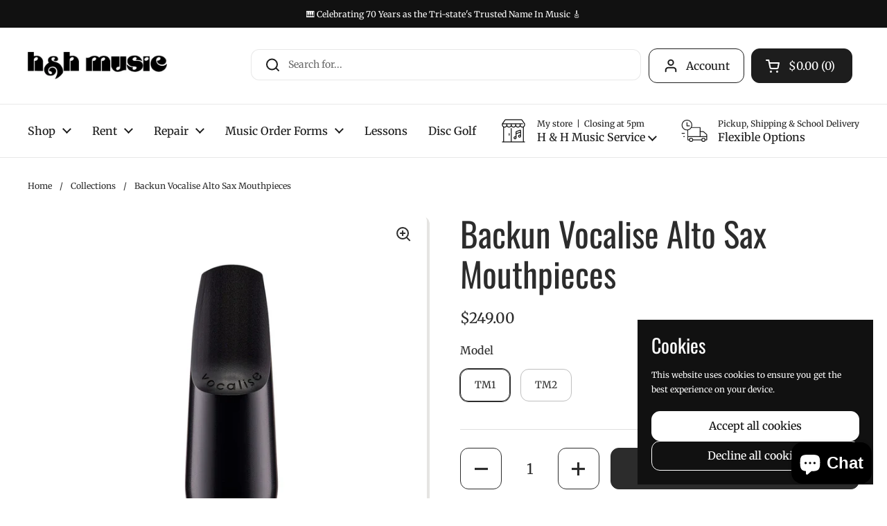

--- FILE ---
content_type: text/html; charset=utf-8
request_url: https://handhmusic.net/products/backun-vocalise-alto-sax-mouthpieces
body_size: 42631
content:
<!doctype html>
<html class="no-js" lang="en" dir="ltr">
<head>

	<meta charset="utf-8">
  <meta http-equiv="X-UA-Compatible" content="IE=edge,chrome=1">
  <meta name="viewport" content="width=device-width, initial-scale=1.0, height=device-height, minimum-scale=1.0"><link rel="shortcut icon" href="//handhmusic.net/cdn/shop/files/favicon.png?crop=center&height=48&v=1734106990&width=48" type="image/png" /><title>Backun Vocalise Alto Sax Mouthpieces &ndash; H &amp; H Music
</title><meta name="description" content="It takes a lot to break from tradition. The first ever mouthpiece series by renowned saxophone artist, Timothy McAllister, and legendary mouthpiece craftsperson, Richard Hawkins, is nothing short of groundbreaking. Together with the advanced design and manufacturing capabilities of Backun, Vocalise Saxophone Mouthpiece">

<meta property="og:site_name" content="H &amp; H Music">
<meta property="og:url" content="https://handhmusic.net/products/backun-vocalise-alto-sax-mouthpieces">
<meta property="og:title" content="Backun Vocalise Alto Sax Mouthpieces">
<meta property="og:type" content="product">
<meta property="og:description" content="It takes a lot to break from tradition. The first ever mouthpiece series by renowned saxophone artist, Timothy McAllister, and legendary mouthpiece craftsperson, Richard Hawkins, is nothing short of groundbreaking. Together with the advanced design and manufacturing capabilities of Backun, Vocalise Saxophone Mouthpiece"><meta property="og:image" content="http://handhmusic.net/cdn/shop/products/backun-alto-saxophone-mouthpiece-tm2-4_1200x_jpg.webp?v=1663441458">
  <meta property="og:image:secure_url" content="https://handhmusic.net/cdn/shop/products/backun-alto-saxophone-mouthpiece-tm2-4_1200x_jpg.webp?v=1663441458">
  <meta property="og:image:width" content="1200">
  <meta property="og:image:height" content="1200"><meta property="og:price:amount" content="249.00">
  <meta property="og:price:currency" content="USD"><meta name="twitter:site" content="@https://x.com/handhmusic1313"><meta name="twitter:card" content="summary_large_image">
<meta name="twitter:title" content="Backun Vocalise Alto Sax Mouthpieces">
<meta name="twitter:description" content="It takes a lot to break from tradition. The first ever mouthpiece series by renowned saxophone artist, Timothy McAllister, and legendary mouthpiece craftsperson, Richard Hawkins, is nothing short of groundbreaking. Together with the advanced design and manufacturing capabilities of Backun, Vocalise Saxophone Mouthpiece"><script type="application/ld+json">
  [
    {
      "@context": "https://schema.org",
      "@type": "WebSite",
      "name": "H \u0026amp; H Music",
      "url": "https:\/\/handhmusic.net"
    },
    {
      "@context": "https://schema.org",
      "@type": "Organization",
      "name": "H \u0026amp; H Music",
      "url": "https:\/\/handhmusic.net"
    }
  ]
</script>

<script type="application/ld+json">
{
  "@context": "http://schema.org",
  "@type": "BreadcrumbList",
  "itemListElement": [
    {
      "@type": "ListItem",
      "position": 1,
      "name": "Home",
      "item": "https://handhmusic.net"
    },{
        "@type": "ListItem",
        "position": 2,
        "name": "Backun Vocalise Alto Sax Mouthpieces",
        "item": "https://handhmusic.net/products/backun-vocalise-alto-sax-mouthpieces"
      }]
}
</script><script type="application/ld+json">{"@context":"http:\/\/schema.org\/","@id":"\/products\/backun-vocalise-alto-sax-mouthpieces#product","@type":"ProductGroup","brand":{"@type":"Brand","name":"H \u0026 H Music"},"category":"Saxophone Mouthpieces","description":"It takes a lot to break from tradition. The first ever mouthpiece series by renowned saxophone artist, Timothy McAllister, and legendary mouthpiece craftsperson, Richard Hawkins, is nothing short of groundbreaking. Together with the advanced design and manufacturing capabilities of Backun, Vocalise Saxophone Mouthpieces provide classical artists with an elevated foundation on which to perform today’s advanced and challenging literature. A new generation of mouthpieces for the next generation of artists.\nVocalise TM1\n\nA close facing mouthpiece with faster response, the TM1 provides artists with a more direct and focused tone across all registers. Artists seeking enhanced flexibility and clean articulation will appreciate the tonal clarity that the TM1 delivers.\nTip opening = 1.44mm.\nIf You've Played: Selmer S90 series (170), Selmer S80 series (C\/C*), Selmer Concept, Vandoren AL3, Rousseau Classic.\nReed Pairings: Vandoren Classic 3 1\/2 or 4, Vandoren V12 3 or 3 1\/2, D’Addario Reserve 3.5, Legere Signature 3.50 or 3.75.\nVocalise TM2\n\nAn open facing mouthpiece that yields a warmer, more robust response that projects incredibly well in larger symphonic settings. Artists will benefit from the core sound of the TM2, which remains consistent at higher volumes, while possessing the ability to float pianissimos with great stability.\nTip opening = 1.53mm.\nIf You've Played: Selmer S90 series (190), Selmer Claude Delangle Model, Vandoren AP3.\nReed Pairings: Vandoren Classic 3, Vandoren V12 2 1\/2 or 3, D’Addario Reserve 3.0 or 3.0+, Legere Signature 3.00 or 3.25. ","hasVariant":[{"@id":"\/products\/backun-vocalise-alto-sax-mouthpieces?variant=43287934927063#variant","@type":"Product","image":"https:\/\/handhmusic.net\/cdn\/shop\/products\/backun-alto-saxophone-mouthpiece-tm2-4_1200x_jpg.webp?v=1663441458\u0026width=1920","mpn":"88905201931","name":"Backun Vocalise Alto Sax Mouthpieces - TM1","offers":{"@id":"\/products\/backun-vocalise-alto-sax-mouthpieces?variant=43287934927063#offer","@type":"Offer","availability":"http:\/\/schema.org\/InStock","price":"249.00","priceCurrency":"USD","url":"https:\/\/handhmusic.net\/products\/backun-vocalise-alto-sax-mouthpieces?variant=43287934927063"},"sku":"SX03VATM1RU00F"},{"@id":"\/products\/backun-vocalise-alto-sax-mouthpieces?variant=43287934959831#variant","@type":"Product","gtin":"889052019327","image":"https:\/\/handhmusic.net\/cdn\/shop\/products\/backun-alto-saxophone-mouthpiece-tm2-4_1200x_jpg.webp?v=1663441458\u0026width=1920","name":"Backun Vocalise Alto Sax Mouthpieces - TM2","offers":{"@id":"\/products\/backun-vocalise-alto-sax-mouthpieces?variant=43287934959831#offer","@type":"Offer","availability":"http:\/\/schema.org\/InStock","price":"249.00","priceCurrency":"USD","url":"https:\/\/handhmusic.net\/products\/backun-vocalise-alto-sax-mouthpieces?variant=43287934959831"},"sku":"SX03VATM2RU00F"}],"name":"Backun Vocalise Alto Sax Mouthpieces","productGroupID":"7786348871895","url":"https:\/\/handhmusic.net\/products\/backun-vocalise-alto-sax-mouthpieces"}</script><link rel="canonical" href="https://handhmusic.net/products/backun-vocalise-alto-sax-mouthpieces">

  <link rel="preconnect" href="https://cdn.shopify.com"><link rel="preconnect" href="https://fonts.shopifycdn.com" crossorigin>
<link href="//handhmusic.net/cdn/shop/t/20/assets/theme.css?v=24507361530899641771757044458" as="style" rel="preload"><link href="//handhmusic.net/cdn/shop/t/20/assets/section-header.css?v=164308895352970854221757007401" as="style" rel="preload"><link href="//handhmusic.net/cdn/shop/t/20/assets/section-main-product.css?v=93774677457781734681757007401" as="style" rel="preload"><link rel="preload" as="image" href="//handhmusic.net/cdn/shop/products/backun-alto-saxophone-mouthpiece-tm2-4_1200x_jpg.webp?v=1663441458&width=480" imagesrcset="//handhmusic.net/cdn/shop/products/backun-alto-saxophone-mouthpiece-tm2-4_1200x_jpg.webp?v=1663441458&width=240 240w,//handhmusic.net/cdn/shop/products/backun-alto-saxophone-mouthpiece-tm2-4_1200x_jpg.webp?v=1663441458&width=360 360w,//handhmusic.net/cdn/shop/products/backun-alto-saxophone-mouthpiece-tm2-4_1200x_jpg.webp?v=1663441458&width=420 420w,//handhmusic.net/cdn/shop/products/backun-alto-saxophone-mouthpiece-tm2-4_1200x_jpg.webp?v=1663441458&width=480 480w,//handhmusic.net/cdn/shop/products/backun-alto-saxophone-mouthpiece-tm2-4_1200x_jpg.webp?v=1663441458&width=640 640w,//handhmusic.net/cdn/shop/products/backun-alto-saxophone-mouthpiece-tm2-4_1200x_jpg.webp?v=1663441458&width=840 840w,//handhmusic.net/cdn/shop/products/backun-alto-saxophone-mouthpiece-tm2-4_1200x_jpg.webp?v=1663441458&width=1080 1080w" imagesizes="(max-width: 767px) calc(100vw - 20px), (max-width: 1360px) 50vw, 620px">

<link rel="preload" href="//handhmusic.net/cdn/fonts/oswald/oswald_n4.7760ed7a63e536050f64bb0607ff70ce07a480bd.woff2" as="font" type="font/woff2" crossorigin>
<link rel="preload" href="//handhmusic.net/cdn/fonts/merriweather/merriweather_n4.349a72bc63b970a8b7f00dc33f5bda2ec52f79cc.woff2" as="font" type="font/woff2" crossorigin>
<style type="text/css">
@font-face {
  font-family: Oswald;
  font-weight: 400;
  font-style: normal;
  font-display: swap;
  src: url("//handhmusic.net/cdn/fonts/oswald/oswald_n4.7760ed7a63e536050f64bb0607ff70ce07a480bd.woff2") format("woff2"),
       url("//handhmusic.net/cdn/fonts/oswald/oswald_n4.ae5e497f60fc686568afe76e9ff1872693c533e9.woff") format("woff");
}
@font-face {
  font-family: Merriweather;
  font-weight: 400;
  font-style: normal;
  font-display: swap;
  src: url("//handhmusic.net/cdn/fonts/merriweather/merriweather_n4.349a72bc63b970a8b7f00dc33f5bda2ec52f79cc.woff2") format("woff2"),
       url("//handhmusic.net/cdn/fonts/merriweather/merriweather_n4.5a396c75a89c25b516c9d3cb026490795288d821.woff") format("woff");
}
@font-face {
  font-family: Merriweather;
  font-weight: 500;
  font-style: normal;
  font-display: swap;
  src: url("//handhmusic.net/cdn/fonts/merriweather/merriweather_n5.115fee843491d81abb9c9059507874cb55bd8c69.woff2") format("woff2"),
       url("//handhmusic.net/cdn/fonts/merriweather/merriweather_n5.f5eab3901bf9b799e13f052e093d390906f24b0c.woff") format("woff");
}
@font-face {
  font-family: Merriweather;
  font-weight: 400;
  font-style: italic;
  font-display: swap;
  src: url("//handhmusic.net/cdn/fonts/merriweather/merriweather_i4.f5b9cf70acd5cd4d838a0ca60bf8178b62cb1301.woff2") format("woff2"),
       url("//handhmusic.net/cdn/fonts/merriweather/merriweather_i4.946cfa27ccfc2ba1850f3e8d4115a49e1be34578.woff") format("woff");
}




</style>
<style type="text/css">

  :root {

    /* Direction */
    --direction:ltr;

    /* Font variables */

    --font-stack-headings: Oswald, sans-serif;
    --font-weight-headings: 400;
    --font-style-headings: normal;

    --font-stack-body: Merriweather, serif;
    --font-weight-body: 400;--font-weight-body-bold: 500;--font-style-body: normal;--font-weight-buttons: var(--font-weight-body-bold);--font-weight-menu: var(--font-weight-body-bold);--base-headings-size: 70;
    --base-headings-line: 1.2;
    --base-body-size: 14;
    --base-body-line: 1.5;

    --base-menu-size: 16;

    /* Color variables */

    --color-background-header: #ffffff;
    --color-secondary-background-header: rgba(29, 29, 29, 0.08);
    --color-opacity-background-header: rgba(255, 255, 255, 0);
    --color-text-header: #1d1d1d;
    --color-foreground-header: #fff;
    --color-accent-header: #dd390d;
    --color-foreground-accent-header: #fff;
    --color-borders-header: rgba(29, 29, 29, 0.1);

    --color-background-main: #ffffff;
    --color-secondary-background-main: rgba(44, 44, 44, 0.08);
    --color-third-background-main: rgba(44, 44, 44, 0.04);
    --color-fourth-background-main: rgba(44, 44, 44, 0.02);
    --color-opacity-background-main: rgba(255, 255, 255, 0);
    --color-text-main: #2c2c2c;
    --color-foreground-main: #fff;
    --color-secondary-text-main: rgba(44, 44, 44, 0.62);
    --color-accent-main: #dd390d;
    --color-foreground-accent-main: #fff;
    --color-borders-main: rgba(44, 44, 44, 0.15);

    --color-background-cards: #ffffff;
    --color-gradient-cards: ;
    --color-text-cards: #1d1d1d;
    --color-foreground-cards: #fff;
    --color-secondary-text-cards: rgba(29, 29, 29, 0.6);
    --color-accent-cards: #dd390d;
    --color-foreground-accent-cards: #fff;
    --color-borders-cards: #e1e1e1;

    --color-background-footer: #000000;
    --color-text-footer: #ffffff;
    --color-accent-footer: #dd390d;
    --color-borders-footer: rgba(255, 255, 255, 0.15);

    --color-borders-forms-primary: rgba(44, 44, 44, 0.3);
    --color-borders-forms-secondary: rgba(44, 44, 44, 0.6);

    /* Borders */

    --border-width-cards: 0px;
    --border-radius-cards: 12px;
    --border-width-buttons: 1px;
    --border-radius-buttons: 12px;
    --border-width-forms: 1px;
    --border-radius-forms: 12px;

    /* Shadows */
    --shadow-x-cards: 4px;
    --shadow-y-cards: 4px;
    --shadow-blur-cards: 0px;
    --color-shadow-cards: #e5e4e2;
    --shadow-x-buttons: 0px;
    --shadow-y-buttons: 0px;
    --shadow-blur-buttons: 0px;
    --color-shadow-buttons: #fa9e85;

    /* Layout */

    --grid-gap-original-base: 26px;
    --container-vertical-space-base: 100px;
    --image-fit-padding: 10%;

  }

  .facets__summary, #main select, .sidebar select, .modal-content select {
    background-image: url('data:image/svg+xml;utf8,<svg width="13" height="8" fill="none" xmlns="http://www.w3.org/2000/svg"><path d="M1.414.086 7.9 6.57 6.485 7.985 0 1.5 1.414.086Z" fill="%232c2c2c"/><path d="M12.985 1.515 6.5 8 5.085 6.586 11.571.101l1.414 1.414Z" fill="%232c2c2c"/></svg>');
  }

  .card .star-rating__stars {
    background-image: url('data:image/svg+xml;utf8,<svg width="20" height="13" viewBox="0 0 14 13" fill="none" xmlns="http://www.w3.org/2000/svg"><path d="m7 0 1.572 4.837h5.085l-4.114 2.99 1.572 4.836L7 9.673l-4.114 2.99 1.571-4.837-4.114-2.99h5.085L7 0Z" stroke="%231d1d1d" stroke-width="1"/></svg>');
  }
  .card .star-rating__stars-active {
    background-image: url('data:image/svg+xml;utf8,<svg width="20" height="13" viewBox="0 0 14 13" fill="none" xmlns="http://www.w3.org/2000/svg"><path d="m7 0 1.572 4.837h5.085l-4.114 2.99 1.572 4.836L7 9.673l-4.114 2.99 1.571-4.837-4.114-2.99h5.085L7 0Z" fill="%231d1d1d" stroke-width="0"/></svg>');
  }

  .star-rating__stars {
    background-image: url('data:image/svg+xml;utf8,<svg width="20" height="13" viewBox="0 0 14 13" fill="none" xmlns="http://www.w3.org/2000/svg"><path d="m7 0 1.572 4.837h5.085l-4.114 2.99 1.572 4.836L7 9.673l-4.114 2.99 1.571-4.837-4.114-2.99h5.085L7 0Z" stroke="%232c2c2c" stroke-width="1"/></svg>');
  }
  .star-rating__stars-active {
    background-image: url('data:image/svg+xml;utf8,<svg width="20" height="13" viewBox="0 0 14 13" fill="none" xmlns="http://www.w3.org/2000/svg"><path d="m7 0 1.572 4.837h5.085l-4.114 2.99 1.572 4.836L7 9.673l-4.114 2.99 1.571-4.837-4.114-2.99h5.085L7 0Z" fill="%232c2c2c" stroke-width="0"/></svg>');
  }

  .product-item {--color-shadow-cards: #e1e1e1;}.product-item .button {
      --color-text-cards: #dd390d;--color-foreground-cards: #fff;
    }</style>

<style id="root-height">
  :root {
    --window-height: 100vh;
  }
</style><link href="//handhmusic.net/cdn/shop/t/20/assets/theme.css?v=24507361530899641771757044458" rel="stylesheet" type="text/css" media="all" />

	<script>window.performance && window.performance.mark && window.performance.mark('shopify.content_for_header.start');</script><meta name="facebook-domain-verification" content="o0dx0t3stgxh0kihf8eh9uvpw8kloq">
<meta name="google-site-verification" content="Ayk8O_nh2ajRRdw0b66ZQJByHTRsxxvZPFkD_JOp1n4">
<meta id="shopify-digital-wallet" name="shopify-digital-wallet" content="/13692605/digital_wallets/dialog">
<meta name="shopify-checkout-api-token" content="aaedc419f1c4006dcb4f426da979bd00">
<meta id="in-context-paypal-metadata" data-shop-id="13692605" data-venmo-supported="false" data-environment="production" data-locale="en_US" data-paypal-v4="true" data-currency="USD">
<link rel="alternate" type="application/json+oembed" href="https://handhmusic.net/products/backun-vocalise-alto-sax-mouthpieces.oembed">
<script async="async" src="/checkouts/internal/preloads.js?locale=en-US"></script>
<link rel="preconnect" href="https://shop.app" crossorigin="anonymous">
<script async="async" src="https://shop.app/checkouts/internal/preloads.js?locale=en-US&shop_id=13692605" crossorigin="anonymous"></script>
<script id="apple-pay-shop-capabilities" type="application/json">{"shopId":13692605,"countryCode":"US","currencyCode":"USD","merchantCapabilities":["supports3DS"],"merchantId":"gid:\/\/shopify\/Shop\/13692605","merchantName":"H \u0026 H Music","requiredBillingContactFields":["postalAddress","email","phone"],"requiredShippingContactFields":["postalAddress","email","phone"],"shippingType":"shipping","supportedNetworks":["visa","masterCard","amex","discover","elo","jcb"],"total":{"type":"pending","label":"H \u0026 H Music","amount":"1.00"},"shopifyPaymentsEnabled":true,"supportsSubscriptions":true}</script>
<script id="shopify-features" type="application/json">{"accessToken":"aaedc419f1c4006dcb4f426da979bd00","betas":["rich-media-storefront-analytics"],"domain":"handhmusic.net","predictiveSearch":true,"shopId":13692605,"locale":"en"}</script>
<script>var Shopify = Shopify || {};
Shopify.shop = "h-h-music-2.myshopify.com";
Shopify.locale = "en";
Shopify.currency = {"active":"USD","rate":"1.0"};
Shopify.country = "US";
Shopify.theme = {"name":"ADA Updates (LIVE - Optimizers - 9\/15\/25)","id":154575241431,"schema_name":"Local","schema_version":"2.5.0.1","theme_store_id":1651,"role":"main"};
Shopify.theme.handle = "null";
Shopify.theme.style = {"id":null,"handle":null};
Shopify.cdnHost = "handhmusic.net/cdn";
Shopify.routes = Shopify.routes || {};
Shopify.routes.root = "/";</script>
<script type="module">!function(o){(o.Shopify=o.Shopify||{}).modules=!0}(window);</script>
<script>!function(o){function n(){var o=[];function n(){o.push(Array.prototype.slice.apply(arguments))}return n.q=o,n}var t=o.Shopify=o.Shopify||{};t.loadFeatures=n(),t.autoloadFeatures=n()}(window);</script>
<script>
  window.ShopifyPay = window.ShopifyPay || {};
  window.ShopifyPay.apiHost = "shop.app\/pay";
  window.ShopifyPay.redirectState = null;
</script>
<script id="shop-js-analytics" type="application/json">{"pageType":"product"}</script>
<script defer="defer" async type="module" src="//handhmusic.net/cdn/shopifycloud/shop-js/modules/v2/client.init-shop-cart-sync_DlSlHazZ.en.esm.js"></script>
<script defer="defer" async type="module" src="//handhmusic.net/cdn/shopifycloud/shop-js/modules/v2/chunk.common_D16XZWos.esm.js"></script>
<script type="module">
  await import("//handhmusic.net/cdn/shopifycloud/shop-js/modules/v2/client.init-shop-cart-sync_DlSlHazZ.en.esm.js");
await import("//handhmusic.net/cdn/shopifycloud/shop-js/modules/v2/chunk.common_D16XZWos.esm.js");

  window.Shopify.SignInWithShop?.initShopCartSync?.({"fedCMEnabled":true,"windoidEnabled":true});

</script>
<script defer="defer" async type="module" src="//handhmusic.net/cdn/shopifycloud/shop-js/modules/v2/client.payment-terms_Bp9K0NXD.en.esm.js"></script>
<script defer="defer" async type="module" src="//handhmusic.net/cdn/shopifycloud/shop-js/modules/v2/chunk.common_D16XZWos.esm.js"></script>
<script defer="defer" async type="module" src="//handhmusic.net/cdn/shopifycloud/shop-js/modules/v2/chunk.modal_UwFWkumu.esm.js"></script>
<script type="module">
  await import("//handhmusic.net/cdn/shopifycloud/shop-js/modules/v2/client.payment-terms_Bp9K0NXD.en.esm.js");
await import("//handhmusic.net/cdn/shopifycloud/shop-js/modules/v2/chunk.common_D16XZWos.esm.js");
await import("//handhmusic.net/cdn/shopifycloud/shop-js/modules/v2/chunk.modal_UwFWkumu.esm.js");

  
</script>
<script>
  window.Shopify = window.Shopify || {};
  if (!window.Shopify.featureAssets) window.Shopify.featureAssets = {};
  window.Shopify.featureAssets['shop-js'] = {"shop-cart-sync":["modules/v2/client.shop-cart-sync_DKWYiEUO.en.esm.js","modules/v2/chunk.common_D16XZWos.esm.js"],"init-fed-cm":["modules/v2/client.init-fed-cm_vfPMjZAC.en.esm.js","modules/v2/chunk.common_D16XZWos.esm.js"],"init-shop-email-lookup-coordinator":["modules/v2/client.init-shop-email-lookup-coordinator_CR38P6MB.en.esm.js","modules/v2/chunk.common_D16XZWos.esm.js"],"init-shop-cart-sync":["modules/v2/client.init-shop-cart-sync_DlSlHazZ.en.esm.js","modules/v2/chunk.common_D16XZWos.esm.js"],"shop-cash-offers":["modules/v2/client.shop-cash-offers_CJw4IQ6B.en.esm.js","modules/v2/chunk.common_D16XZWos.esm.js","modules/v2/chunk.modal_UwFWkumu.esm.js"],"shop-toast-manager":["modules/v2/client.shop-toast-manager_BY778Uv6.en.esm.js","modules/v2/chunk.common_D16XZWos.esm.js"],"init-windoid":["modules/v2/client.init-windoid_DVhZdEm3.en.esm.js","modules/v2/chunk.common_D16XZWos.esm.js"],"shop-button":["modules/v2/client.shop-button_D2ZzKUPa.en.esm.js","modules/v2/chunk.common_D16XZWos.esm.js"],"avatar":["modules/v2/client.avatar_BTnouDA3.en.esm.js"],"init-customer-accounts-sign-up":["modules/v2/client.init-customer-accounts-sign-up_CQZUmjGN.en.esm.js","modules/v2/client.shop-login-button_Cu5K-F7X.en.esm.js","modules/v2/chunk.common_D16XZWos.esm.js","modules/v2/chunk.modal_UwFWkumu.esm.js"],"pay-button":["modules/v2/client.pay-button_CcBqbGU7.en.esm.js","modules/v2/chunk.common_D16XZWos.esm.js"],"init-shop-for-new-customer-accounts":["modules/v2/client.init-shop-for-new-customer-accounts_B5DR5JTE.en.esm.js","modules/v2/client.shop-login-button_Cu5K-F7X.en.esm.js","modules/v2/chunk.common_D16XZWos.esm.js","modules/v2/chunk.modal_UwFWkumu.esm.js"],"shop-login-button":["modules/v2/client.shop-login-button_Cu5K-F7X.en.esm.js","modules/v2/chunk.common_D16XZWos.esm.js","modules/v2/chunk.modal_UwFWkumu.esm.js"],"shop-follow-button":["modules/v2/client.shop-follow-button_BX8Slf17.en.esm.js","modules/v2/chunk.common_D16XZWos.esm.js","modules/v2/chunk.modal_UwFWkumu.esm.js"],"init-customer-accounts":["modules/v2/client.init-customer-accounts_DjKkmQ2w.en.esm.js","modules/v2/client.shop-login-button_Cu5K-F7X.en.esm.js","modules/v2/chunk.common_D16XZWos.esm.js","modules/v2/chunk.modal_UwFWkumu.esm.js"],"lead-capture":["modules/v2/client.lead-capture_ChWCg7nV.en.esm.js","modules/v2/chunk.common_D16XZWos.esm.js","modules/v2/chunk.modal_UwFWkumu.esm.js"],"checkout-modal":["modules/v2/client.checkout-modal_DPnpVyv-.en.esm.js","modules/v2/chunk.common_D16XZWos.esm.js","modules/v2/chunk.modal_UwFWkumu.esm.js"],"shop-login":["modules/v2/client.shop-login_leRXJtcZ.en.esm.js","modules/v2/chunk.common_D16XZWos.esm.js","modules/v2/chunk.modal_UwFWkumu.esm.js"],"payment-terms":["modules/v2/client.payment-terms_Bp9K0NXD.en.esm.js","modules/v2/chunk.common_D16XZWos.esm.js","modules/v2/chunk.modal_UwFWkumu.esm.js"]};
</script>
<script>(function() {
  var isLoaded = false;
  function asyncLoad() {
    if (isLoaded) return;
    isLoaded = true;
    var urls = ["https:\/\/app.zapiet.com\/js\/storepickup.js?shop=h-h-music-2.myshopify.com","https:\/\/app.zapiet.com\/js\/v1.0\/delivery-validator.js?shop=h-h-music-2.myshopify.com","https:\/\/chimpstatic.com\/mcjs-connected\/js\/users\/fc4148fbf253f3a12b94ba031\/d68d5ade640b8dd95ea66564b.js?shop=h-h-music-2.myshopify.com","https:\/\/trustbadge.shopclimb.com\/files\/js\/dist\/trustbadge.min.js?shop=h-h-music-2.myshopify.com"];
    for (var i = 0; i < urls.length; i++) {
      var s = document.createElement('script');
      s.type = 'text/javascript';
      s.async = true;
      s.src = urls[i];
      var x = document.getElementsByTagName('script')[0];
      x.parentNode.insertBefore(s, x);
    }
  };
  if(window.attachEvent) {
    window.attachEvent('onload', asyncLoad);
  } else {
    window.addEventListener('load', asyncLoad, false);
  }
})();</script>
<script id="__st">var __st={"a":13692605,"offset":-21600,"reqid":"55bb60bf-0bd5-46f2-b3b5-a5135ac78441-1768593646","pageurl":"handhmusic.net\/products\/backun-vocalise-alto-sax-mouthpieces","u":"346a89c7b640","p":"product","rtyp":"product","rid":7786348871895};</script>
<script>window.ShopifyPaypalV4VisibilityTracking = true;</script>
<script id="captcha-bootstrap">!function(){'use strict';const t='contact',e='account',n='new_comment',o=[[t,t],['blogs',n],['comments',n],[t,'customer']],c=[[e,'customer_login'],[e,'guest_login'],[e,'recover_customer_password'],[e,'create_customer']],r=t=>t.map((([t,e])=>`form[action*='/${t}']:not([data-nocaptcha='true']) input[name='form_type'][value='${e}']`)).join(','),a=t=>()=>t?[...document.querySelectorAll(t)].map((t=>t.form)):[];function s(){const t=[...o],e=r(t);return a(e)}const i='password',u='form_key',d=['recaptcha-v3-token','g-recaptcha-response','h-captcha-response',i],f=()=>{try{return window.sessionStorage}catch{return}},m='__shopify_v',_=t=>t.elements[u];function p(t,e,n=!1){try{const o=window.sessionStorage,c=JSON.parse(o.getItem(e)),{data:r}=function(t){const{data:e,action:n}=t;return t[m]||n?{data:e,action:n}:{data:t,action:n}}(c);for(const[e,n]of Object.entries(r))t.elements[e]&&(t.elements[e].value=n);n&&o.removeItem(e)}catch(o){console.error('form repopulation failed',{error:o})}}const l='form_type',E='cptcha';function T(t){t.dataset[E]=!0}const w=window,h=w.document,L='Shopify',v='ce_forms',y='captcha';let A=!1;((t,e)=>{const n=(g='f06e6c50-85a8-45c8-87d0-21a2b65856fe',I='https://cdn.shopify.com/shopifycloud/storefront-forms-hcaptcha/ce_storefront_forms_captcha_hcaptcha.v1.5.2.iife.js',D={infoText:'Protected by hCaptcha',privacyText:'Privacy',termsText:'Terms'},(t,e,n)=>{const o=w[L][v],c=o.bindForm;if(c)return c(t,g,e,D).then(n);var r;o.q.push([[t,g,e,D],n]),r=I,A||(h.body.append(Object.assign(h.createElement('script'),{id:'captcha-provider',async:!0,src:r})),A=!0)});var g,I,D;w[L]=w[L]||{},w[L][v]=w[L][v]||{},w[L][v].q=[],w[L][y]=w[L][y]||{},w[L][y].protect=function(t,e){n(t,void 0,e),T(t)},Object.freeze(w[L][y]),function(t,e,n,w,h,L){const[v,y,A,g]=function(t,e,n){const i=e?o:[],u=t?c:[],d=[...i,...u],f=r(d),m=r(i),_=r(d.filter((([t,e])=>n.includes(e))));return[a(f),a(m),a(_),s()]}(w,h,L),I=t=>{const e=t.target;return e instanceof HTMLFormElement?e:e&&e.form},D=t=>v().includes(t);t.addEventListener('submit',(t=>{const e=I(t);if(!e)return;const n=D(e)&&!e.dataset.hcaptchaBound&&!e.dataset.recaptchaBound,o=_(e),c=g().includes(e)&&(!o||!o.value);(n||c)&&t.preventDefault(),c&&!n&&(function(t){try{if(!f())return;!function(t){const e=f();if(!e)return;const n=_(t);if(!n)return;const o=n.value;o&&e.removeItem(o)}(t);const e=Array.from(Array(32),(()=>Math.random().toString(36)[2])).join('');!function(t,e){_(t)||t.append(Object.assign(document.createElement('input'),{type:'hidden',name:u})),t.elements[u].value=e}(t,e),function(t,e){const n=f();if(!n)return;const o=[...t.querySelectorAll(`input[type='${i}']`)].map((({name:t})=>t)),c=[...d,...o],r={};for(const[a,s]of new FormData(t).entries())c.includes(a)||(r[a]=s);n.setItem(e,JSON.stringify({[m]:1,action:t.action,data:r}))}(t,e)}catch(e){console.error('failed to persist form',e)}}(e),e.submit())}));const S=(t,e)=>{t&&!t.dataset[E]&&(n(t,e.some((e=>e===t))),T(t))};for(const o of['focusin','change'])t.addEventListener(o,(t=>{const e=I(t);D(e)&&S(e,y())}));const B=e.get('form_key'),M=e.get(l),P=B&&M;t.addEventListener('DOMContentLoaded',(()=>{const t=y();if(P)for(const e of t)e.elements[l].value===M&&p(e,B);[...new Set([...A(),...v().filter((t=>'true'===t.dataset.shopifyCaptcha))])].forEach((e=>S(e,t)))}))}(h,new URLSearchParams(w.location.search),n,t,e,['guest_login'])})(!0,!0)}();</script>
<script integrity="sha256-4kQ18oKyAcykRKYeNunJcIwy7WH5gtpwJnB7kiuLZ1E=" data-source-attribution="shopify.loadfeatures" defer="defer" src="//handhmusic.net/cdn/shopifycloud/storefront/assets/storefront/load_feature-a0a9edcb.js" crossorigin="anonymous"></script>
<script crossorigin="anonymous" defer="defer" src="//handhmusic.net/cdn/shopifycloud/storefront/assets/shopify_pay/storefront-65b4c6d7.js?v=20250812"></script>
<script data-source-attribution="shopify.dynamic_checkout.dynamic.init">var Shopify=Shopify||{};Shopify.PaymentButton=Shopify.PaymentButton||{isStorefrontPortableWallets:!0,init:function(){window.Shopify.PaymentButton.init=function(){};var t=document.createElement("script");t.src="https://handhmusic.net/cdn/shopifycloud/portable-wallets/latest/portable-wallets.en.js",t.type="module",document.head.appendChild(t)}};
</script>
<script data-source-attribution="shopify.dynamic_checkout.buyer_consent">
  function portableWalletsHideBuyerConsent(e){var t=document.getElementById("shopify-buyer-consent"),n=document.getElementById("shopify-subscription-policy-button");t&&n&&(t.classList.add("hidden"),t.setAttribute("aria-hidden","true"),n.removeEventListener("click",e))}function portableWalletsShowBuyerConsent(e){var t=document.getElementById("shopify-buyer-consent"),n=document.getElementById("shopify-subscription-policy-button");t&&n&&(t.classList.remove("hidden"),t.removeAttribute("aria-hidden"),n.addEventListener("click",e))}window.Shopify?.PaymentButton&&(window.Shopify.PaymentButton.hideBuyerConsent=portableWalletsHideBuyerConsent,window.Shopify.PaymentButton.showBuyerConsent=portableWalletsShowBuyerConsent);
</script>
<script>
  function portableWalletsCleanup(e){e&&e.src&&console.error("Failed to load portable wallets script "+e.src);var t=document.querySelectorAll("shopify-accelerated-checkout .shopify-payment-button__skeleton, shopify-accelerated-checkout-cart .wallet-cart-button__skeleton"),e=document.getElementById("shopify-buyer-consent");for(let e=0;e<t.length;e++)t[e].remove();e&&e.remove()}function portableWalletsNotLoadedAsModule(e){e instanceof ErrorEvent&&"string"==typeof e.message&&e.message.includes("import.meta")&&"string"==typeof e.filename&&e.filename.includes("portable-wallets")&&(window.removeEventListener("error",portableWalletsNotLoadedAsModule),window.Shopify.PaymentButton.failedToLoad=e,"loading"===document.readyState?document.addEventListener("DOMContentLoaded",window.Shopify.PaymentButton.init):window.Shopify.PaymentButton.init())}window.addEventListener("error",portableWalletsNotLoadedAsModule);
</script>

<script type="module" src="https://handhmusic.net/cdn/shopifycloud/portable-wallets/latest/portable-wallets.en.js" onError="portableWalletsCleanup(this)" crossorigin="anonymous"></script>
<script nomodule>
  document.addEventListener("DOMContentLoaded", portableWalletsCleanup);
</script>

<link id="shopify-accelerated-checkout-styles" rel="stylesheet" media="screen" href="https://handhmusic.net/cdn/shopifycloud/portable-wallets/latest/accelerated-checkout-backwards-compat.css" crossorigin="anonymous">
<style id="shopify-accelerated-checkout-cart">
        #shopify-buyer-consent {
  margin-top: 1em;
  display: inline-block;
  width: 100%;
}

#shopify-buyer-consent.hidden {
  display: none;
}

#shopify-subscription-policy-button {
  background: none;
  border: none;
  padding: 0;
  text-decoration: underline;
  font-size: inherit;
  cursor: pointer;
}

#shopify-subscription-policy-button::before {
  box-shadow: none;
}

      </style>

<script>window.performance && window.performance.mark && window.performance.mark('shopify.content_for_header.end');</script>

  <script>
    const rbi = [];
    const ribSetSize = (img) => {
      if ( img.offsetWidth / img.dataset.ratio < img.offsetHeight ) {
        img.setAttribute('sizes', `${Math.ceil(img.offsetHeight * img.dataset.ratio)}px`);
      } else {
        img.setAttribute('sizes', `${Math.ceil(img.offsetWidth)}px`);
      }
    }
    const debounce = (fn, wait) => {
      let t;
      return (...args) => {
        clearTimeout(t);
        t = setTimeout(() => fn.apply(this, args), wait);
      };
    }
    window.KEYCODES = {
      TAB: 9,
      ESC: 27,
      DOWN: 40,
      RIGHT: 39,
      UP: 38,
      LEFT: 37,
      RETURN: 13
    };
    window.addEventListener('resize', debounce(()=>{
      for ( let img of rbi ) {
        ribSetSize(img);
      }
    }, 250));
  </script><noscript>
    <link rel="stylesheet" href="//handhmusic.net/cdn/shop/t/20/assets/theme-noscript.css?v=42099867224588620941757007401">
  </noscript>

  <script src="https://ajax.googleapis.com/ajax/libs/jquery/3.7.1/jquery.min.js"></script>

  <!--Pinterest -->
  <meta name="p:domain_verify" content="f58de111c650f624243a05c601cae198"/>

<!-- BEGIN app block: shopify://apps/zapiet-pickup-delivery/blocks/app-embed/5599aff0-8af1-473a-a372-ecd72a32b4d5 -->









    <style>#storePickupApp {
}</style>




<script type="text/javascript">
    var zapietTranslations = {};

    window.ZapietMethods = {"shipping":{"active":true,"enabled":true,"name":"Shipping","sort":1,"status":{"condition":"price","operator":"morethan","value":0,"enabled":true,"product_conditions":{"enabled":false,"value":"Delivery Only,Pickup Only","enable":false,"property":"tags","hide_button":false}},"button":{"type":"default","default":null,"hover":null,"active":null}},"delivery":{"active":false,"enabled":true,"name":"Delivery","sort":2,"status":{"condition":"price","operator":"morethan","value":0,"enabled":true,"product_conditions":{"enabled":false,"value":"Pickup Only,Shipping Only","enable":false,"property":"tags","hide_button":false}},"button":{"type":"default","default":null,"hover":null,"active":null}},"pickup":{"active":false,"enabled":true,"name":"Pickup","sort":3,"status":{"condition":"price","operator":"morethan","value":0,"enabled":true,"product_conditions":{"enabled":false,"value":"Delivery Only,Shipping Only","enable":false,"property":"tags","hide_button":false}},"button":{"type":"default","default":null,"hover":null,"active":null}}}
    window.ZapietEvent = {
        listen: function(eventKey, callback) {
            if (!this.listeners) {
                this.listeners = [];
            }
            this.listeners.push({
                eventKey: eventKey,
                callback: callback
            });
        },
    };

    

    
        
        var language_settings = {"enable_app":true,"enable_geo_search_for_pickups":false,"pickup_region_filter_enabled":false,"pickup_region_filter_field":null,"currency":"USD","weight_format":"lb","pickup.enable_map":true,"delivery_validation_method":"max_driving_distance","base_country_name":"United States","base_country_code":"US","method_display_style":"default","default_method_display_style":"classic","date_format":"m/d/Y","time_format":"h:i A","week_day_start":"Sun","pickup_address_format":"<span class=\"name\"><strong>{{company_name}}</strong></span><br><span class=\"address\">{{address_line_1}}<br>{{city}}, {{postal_code}}</span><br><span class=\"distance\">{{distance}}</span>{{more_information}}","rates_enabled":true,"payment_customization_enabled":false,"distance_format":"mi","enable_delivery_address_autocompletion":true,"enable_delivery_current_location":false,"enable_pickup_address_autocompletion":false,"pickup_date_picker_enabled":true,"pickup_time_picker_enabled":true,"delivery_note_enabled":false,"delivery_note_required":false,"delivery_date_picker_enabled":false,"delivery_time_picker_enabled":false,"shipping.date_picker_enabled":false,"delivery_validate_cart":false,"pickup_validate_cart":false,"gmak":"QUl6YVN5QjBObExpM1I2MjNORlVXY1ZsUm9XWXRDZVh5dXFSczFN","enable_checkout_locale":true,"enable_checkout_url":true,"disable_widget_for_digital_items":true,"disable_widget_for_product_handles":"gift-card","colors":{"widget_active_background_color":null,"widget_active_border_color":null,"widget_active_icon_color":null,"widget_active_text_color":null,"widget_inactive_background_color":null,"widget_inactive_border_color":null,"widget_inactive_icon_color":null,"widget_inactive_text_color":null},"delivery_validator":{"enabled":false,"show_on_page_load":true,"sticky":true},"checkout":{"delivery":{"discount_code":null,"prepopulate_shipping_address":true,"preselect_first_available_time":true},"pickup":{"discount_code":null,"prepopulate_shipping_address":true,"customer_phone_required":false,"preselect_first_location":true,"preselect_first_available_time":true},"shipping":{"discount_code":""}},"day_name_attribute_enabled":false,"methods":{"shipping":{"active":true,"enabled":true,"name":"Shipping","sort":1,"status":{"condition":"price","operator":"morethan","value":0,"enabled":true,"product_conditions":{"enabled":false,"value":"Delivery Only,Pickup Only","enable":false,"property":"tags","hide_button":false}},"button":{"type":"default","default":null,"hover":null,"active":null}},"delivery":{"active":false,"enabled":true,"name":"Delivery","sort":2,"status":{"condition":"price","operator":"morethan","value":0,"enabled":true,"product_conditions":{"enabled":false,"value":"Pickup Only,Shipping Only","enable":false,"property":"tags","hide_button":false}},"button":{"type":"default","default":null,"hover":null,"active":null}},"pickup":{"active":false,"enabled":true,"name":"Pickup","sort":3,"status":{"condition":"price","operator":"morethan","value":0,"enabled":true,"product_conditions":{"enabled":false,"value":"Delivery Only,Shipping Only","enable":false,"property":"tags","hide_button":false}},"button":{"type":"default","default":null,"hover":null,"active":null}}},"translations":{"methods":{"shipping":"Shipping","pickup":"Pickups","delivery":"Delivery"},"calendar":{"january":"January","february":"February","march":"March","april":"April","may":"May","june":"June","july":"July","august":"August","september":"September","october":"October","november":"November","december":"December","sunday":"Sun","monday":"Mon","tuesday":"Tue","wednesday":"Wed","thursday":"Thu","friday":"Fri","saturday":"Sat","today":null,"close":null,"labelMonthNext":"Next month","labelMonthPrev":"Previous month","labelMonthSelect":"Select a month","labelYearSelect":"Select a year","and":"and","between":"between"},"pickup":{"heading":"Store Pickup","note":"Find your nearest pickup location:","location_placeholder":"Enter your postal code ...","location_label":"Choose a location.","datepicker_label":"Choose a date and time.","date_time_output":"{{DATE}} at {{TIME}}","datepicker_placeholder":"Choose a date and time.","locations_found":"Please choose a pickup location, date and time:","no_locations_found":"Sorry, we could not find any pickup locations.","no_date_time_selected":"Please select a date & time.","checkout_button":"Checkout","could_not_find_location":"Sorry, we could not find your location.","checkout_error":"Please select a date and time for pickup.","filter_by_region_placeholder":"Filter by region","more_information":"More information","opening_hours":"Opening hours","min_order_total":"Minimum order value for pickup is $0.00","min_order_weight":"Minimum order weight for pickup is {{ weight }}","max_order_total":"Maximum order value for pickup is $0.00","max_order_weight":"Maximum order weight for pickup is {{ weight }}","cart_eligibility_error":"Sorry, pickup is not available for your selected items.","no_locations_region":"Sorry, pickup is not available in your region.","location_error":"Please select a pickup location.","dates_not_available":"Sorry, your selected items are not currently available for pickup.","preselect_first_available_time":"Select a time","method_not_available":"Not available"},"delivery":{"heading":"School Delivery","note":"Enter your postal code into the field below to check if you are eligible for local delivery:","location_placeholder":"Enter your postal code ...","datepicker_label":"Pick a date and time.","datepicker_placeholder":"Choose a date and time.","date_time_output":"{{DATE}} between {{SLOT_START_TIME}} and {{SLOT_END_TIME}}","available":"Great! You are eligible for delivery to your school. Please enter the information below:","not_available":"Sorry, school delivery is not available in your area.","no_date_time_selected":"Please select a date & time for delivery.","checkout_button":"Checkout","could_not_find_location":"Sorry, we could not find your location.","checkout_error":"Please enter a valid zipcode and select your preferred date and time for delivery.","cart_eligibility_error":"Sorry, delivery is not available for your selected items.","delivery_validator_prelude":"Do we deliver?","delivery_validator_placeholder":"Enter your postal code ...","delivery_validator_button_label":"Go","delivery_validator_eligible_heading":"Great, we deliver to your area!","delivery_validator_eligible_content":"To start shopping just click the button below","delivery_validator_eligible_button_label":"Continue shopping","delivery_validator_not_eligible_heading":"Sorry, we do not deliver to your area","delivery_validator_not_eligible_content":"You are more then welcome to continue browsing our store","delivery_validator_not_eligible_button_label":"Continue shopping","delivery_validator_error_heading":"An error occured","delivery_validator_error_content":"Sorry, it looks like we have encountered an unexpected error. Please try again.","delivery_validator_error_button_label":"Continue shopping","min_order_total":"Minimum order value for delivery is $0.00","min_order_weight":"Minimum order weight for delivery is {{ weight }}","max_order_total":"Maximum order value for delivery is $0.00","max_order_weight":"Maximum order weight for delivery is {{ weight }}","delivery_validator_eligible_button_link":"#","delivery_validator_not_eligible_button_link":"#","delivery_validator_error_button_link":"#","dates_not_available":"Sorry, your selected items are not currently available for delivery.","delivery_note_label":"Please enter delivery instructions (optional)","delivery_note_label_required":"Please enter delivery instructions (required)","delivery_note_error":"Please enter delivery instructions","preselect_first_available_time":"Select a time","method_not_available":"Not available"},"shipping":{"heading":"Shipping","note":"Please click the checkout button to continue.","checkout_button":"Checkout","datepicker_placeholder":"Choose a date and time.","checkout_error":"Please choose a date for shipping.","min_order_total":"Minimum order value for shipping is $0.00","min_order_weight":"Minimum order weight for shipping is {{ weight }}","max_order_total":"Maximum order value for shipping is $0.00","max_order_weight":"Maximum order weight for shipping is {{ weight }}","cart_eligibility_error":"Sorry, shipping is not available for your selected items.","method_not_available":"Not available"},"widget":{"no_delivery_options_available":"No delivery options are available for your products","no_checkout_method_error":"Please select a delivery option","daily_limits_modal_title":"Some items in your cart are unavailable for the selected date.","daily_limits_modal_description":"Select a different date or adjust your cart.","daily_limits_modal_close_button":"Review products","daily_limits_modal_change_date_button":"Change date","daily_limits_modal_out_of_stock_label":"Out of stock","daily_limits_modal_only_left_label":"Only {{ quantity }} left","sms_consent":"I would like to receive SMS notifications about my order updates."},"order_status":{"pickup_details_heading":"Pickup details","pickup_details_text":"Your order will be ready for collection at our {{ Pickup-Location-Company }} location{% if Pickup-Date %} on {{ Pickup-Date | date: \"%A, %d %B\" }}{% if Pickup-Time %} at {{ Pickup-Time }}{% endif %}{% endif %}","delivery_details_heading":"Delivery details","delivery_details_text":"Your order will be delivered locally by our team{% if Delivery-Date %} on the {{ Delivery-Date | date: \"%A, %d %B\" }}{% if Delivery-Time %} between {{ Delivery-Time }}{% endif %}{% endif %}","shipping_details_heading":"Shipping details","shipping_details_text":"Your order will arrive soon{% if Shipping-Date %} on the {{ Shipping-Date | date: \"%A, %d %B\" }}{% endif %}"},"product_widget":{"title":"Delivery and pickup options:","pickup_at":"Pickup at {{ location }}","ready_for_collection":"Ready for collection from","on":"on","view_all_stores":"View all stores","pickup_not_available_item":"Pickup not available for this item","delivery_not_available_location":"Delivery not available for {{ postal_code }}","delivered_by":"Delivered by {{ date }}","delivered_today":"Delivered today","change":"Change","tomorrow":"tomorrow","today":"today","delivery_to":"Delivery to {{ postal_code }}","showing_options_for":"Showing options for {{ postal_code }}","modal_heading":"Select a store for pickup","modal_subheading":"Showing stores near {{ postal_code }}","show_opening_hours":"Show opening hours","hide_opening_hours":"Hide opening hours","closed":"Closed","input_placeholder":"Enter your postal code","input_button":"Check","input_error":"Add a postal code to check available delivery and pickup options.","pickup_available":"Pickup available","not_available":"Not available","select":"Select","selected":"Selected","find_a_store":"Find a store"},"shipping_language_code":"en","delivery_language_code":"en-AU","pickup_language_code":"en-CA"},"default_language":"en","region":"us-2","api_region":"api-us","enable_zapiet_id_all_items":false,"widget_restore_state_on_load":false,"draft_orders_enabled":false,"preselect_checkout_method":true,"widget_show_could_not_locate_div_error":true,"checkout_extension_enabled":false,"show_pickup_consent_checkbox":false,"show_delivery_consent_checkbox":false,"subscription_paused":false,"pickup_note_enabled":false,"pickup_note_required":false,"shipping_note_enabled":false,"shipping_note_required":false};
        zapietTranslations["en"] = language_settings.translations;
    

    function initializeZapietApp() {
        var products = [];

        

        window.ZapietCachedSettings = {
            cached_config: {"enable_app":true,"enable_geo_search_for_pickups":false,"pickup_region_filter_enabled":false,"pickup_region_filter_field":null,"currency":"USD","weight_format":"lb","pickup.enable_map":true,"delivery_validation_method":"max_driving_distance","base_country_name":"United States","base_country_code":"US","method_display_style":"default","default_method_display_style":"classic","date_format":"m/d/Y","time_format":"h:i A","week_day_start":"Sun","pickup_address_format":"<span class=\"name\"><strong>{{company_name}}</strong></span><br><span class=\"address\">{{address_line_1}}<br>{{city}}, {{postal_code}}</span><br><span class=\"distance\">{{distance}}</span>{{more_information}}","rates_enabled":true,"payment_customization_enabled":false,"distance_format":"mi","enable_delivery_address_autocompletion":true,"enable_delivery_current_location":false,"enable_pickup_address_autocompletion":false,"pickup_date_picker_enabled":true,"pickup_time_picker_enabled":true,"delivery_note_enabled":false,"delivery_note_required":false,"delivery_date_picker_enabled":false,"delivery_time_picker_enabled":false,"shipping.date_picker_enabled":false,"delivery_validate_cart":false,"pickup_validate_cart":false,"gmak":"QUl6YVN5QjBObExpM1I2MjNORlVXY1ZsUm9XWXRDZVh5dXFSczFN","enable_checkout_locale":true,"enable_checkout_url":true,"disable_widget_for_digital_items":true,"disable_widget_for_product_handles":"gift-card","colors":{"widget_active_background_color":null,"widget_active_border_color":null,"widget_active_icon_color":null,"widget_active_text_color":null,"widget_inactive_background_color":null,"widget_inactive_border_color":null,"widget_inactive_icon_color":null,"widget_inactive_text_color":null},"delivery_validator":{"enabled":false,"show_on_page_load":true,"sticky":true},"checkout":{"delivery":{"discount_code":null,"prepopulate_shipping_address":true,"preselect_first_available_time":true},"pickup":{"discount_code":null,"prepopulate_shipping_address":true,"customer_phone_required":false,"preselect_first_location":true,"preselect_first_available_time":true},"shipping":{"discount_code":""}},"day_name_attribute_enabled":false,"methods":{"shipping":{"active":true,"enabled":true,"name":"Shipping","sort":1,"status":{"condition":"price","operator":"morethan","value":0,"enabled":true,"product_conditions":{"enabled":false,"value":"Delivery Only,Pickup Only","enable":false,"property":"tags","hide_button":false}},"button":{"type":"default","default":null,"hover":null,"active":null}},"delivery":{"active":false,"enabled":true,"name":"Delivery","sort":2,"status":{"condition":"price","operator":"morethan","value":0,"enabled":true,"product_conditions":{"enabled":false,"value":"Pickup Only,Shipping Only","enable":false,"property":"tags","hide_button":false}},"button":{"type":"default","default":null,"hover":null,"active":null}},"pickup":{"active":false,"enabled":true,"name":"Pickup","sort":3,"status":{"condition":"price","operator":"morethan","value":0,"enabled":true,"product_conditions":{"enabled":false,"value":"Delivery Only,Shipping Only","enable":false,"property":"tags","hide_button":false}},"button":{"type":"default","default":null,"hover":null,"active":null}}},"translations":{"methods":{"shipping":"Shipping","pickup":"Pickups","delivery":"Delivery"},"calendar":{"january":"January","february":"February","march":"March","april":"April","may":"May","june":"June","july":"July","august":"August","september":"September","october":"October","november":"November","december":"December","sunday":"Sun","monday":"Mon","tuesday":"Tue","wednesday":"Wed","thursday":"Thu","friday":"Fri","saturday":"Sat","today":null,"close":null,"labelMonthNext":"Next month","labelMonthPrev":"Previous month","labelMonthSelect":"Select a month","labelYearSelect":"Select a year","and":"and","between":"between"},"pickup":{"heading":"Store Pickup","note":"Find your nearest pickup location:","location_placeholder":"Enter your postal code ...","location_label":"Choose a location.","datepicker_label":"Choose a date and time.","date_time_output":"{{DATE}} at {{TIME}}","datepicker_placeholder":"Choose a date and time.","locations_found":"Please choose a pickup location, date and time:","no_locations_found":"Sorry, we could not find any pickup locations.","no_date_time_selected":"Please select a date & time.","checkout_button":"Checkout","could_not_find_location":"Sorry, we could not find your location.","checkout_error":"Please select a date and time for pickup.","filter_by_region_placeholder":"Filter by region","more_information":"More information","opening_hours":"Opening hours","min_order_total":"Minimum order value for pickup is $0.00","min_order_weight":"Minimum order weight for pickup is {{ weight }}","max_order_total":"Maximum order value for pickup is $0.00","max_order_weight":"Maximum order weight for pickup is {{ weight }}","cart_eligibility_error":"Sorry, pickup is not available for your selected items.","no_locations_region":"Sorry, pickup is not available in your region.","location_error":"Please select a pickup location.","dates_not_available":"Sorry, your selected items are not currently available for pickup.","preselect_first_available_time":"Select a time","method_not_available":"Not available"},"delivery":{"heading":"School Delivery","note":"Enter your postal code into the field below to check if you are eligible for local delivery:","location_placeholder":"Enter your postal code ...","datepicker_label":"Pick a date and time.","datepicker_placeholder":"Choose a date and time.","date_time_output":"{{DATE}} between {{SLOT_START_TIME}} and {{SLOT_END_TIME}}","available":"Great! You are eligible for delivery to your school. Please enter the information below:","not_available":"Sorry, school delivery is not available in your area.","no_date_time_selected":"Please select a date & time for delivery.","checkout_button":"Checkout","could_not_find_location":"Sorry, we could not find your location.","checkout_error":"Please enter a valid zipcode and select your preferred date and time for delivery.","cart_eligibility_error":"Sorry, delivery is not available for your selected items.","delivery_validator_prelude":"Do we deliver?","delivery_validator_placeholder":"Enter your postal code ...","delivery_validator_button_label":"Go","delivery_validator_eligible_heading":"Great, we deliver to your area!","delivery_validator_eligible_content":"To start shopping just click the button below","delivery_validator_eligible_button_label":"Continue shopping","delivery_validator_not_eligible_heading":"Sorry, we do not deliver to your area","delivery_validator_not_eligible_content":"You are more then welcome to continue browsing our store","delivery_validator_not_eligible_button_label":"Continue shopping","delivery_validator_error_heading":"An error occured","delivery_validator_error_content":"Sorry, it looks like we have encountered an unexpected error. Please try again.","delivery_validator_error_button_label":"Continue shopping","min_order_total":"Minimum order value for delivery is $0.00","min_order_weight":"Minimum order weight for delivery is {{ weight }}","max_order_total":"Maximum order value for delivery is $0.00","max_order_weight":"Maximum order weight for delivery is {{ weight }}","delivery_validator_eligible_button_link":"#","delivery_validator_not_eligible_button_link":"#","delivery_validator_error_button_link":"#","dates_not_available":"Sorry, your selected items are not currently available for delivery.","delivery_note_label":"Please enter delivery instructions (optional)","delivery_note_label_required":"Please enter delivery instructions (required)","delivery_note_error":"Please enter delivery instructions","preselect_first_available_time":"Select a time","method_not_available":"Not available"},"shipping":{"heading":"Shipping","note":"Please click the checkout button to continue.","checkout_button":"Checkout","datepicker_placeholder":"Choose a date and time.","checkout_error":"Please choose a date for shipping.","min_order_total":"Minimum order value for shipping is $0.00","min_order_weight":"Minimum order weight for shipping is {{ weight }}","max_order_total":"Maximum order value for shipping is $0.00","max_order_weight":"Maximum order weight for shipping is {{ weight }}","cart_eligibility_error":"Sorry, shipping is not available for your selected items.","method_not_available":"Not available"},"widget":{"no_delivery_options_available":"No delivery options are available for your products","no_checkout_method_error":"Please select a delivery option","daily_limits_modal_title":"Some items in your cart are unavailable for the selected date.","daily_limits_modal_description":"Select a different date or adjust your cart.","daily_limits_modal_close_button":"Review products","daily_limits_modal_change_date_button":"Change date","daily_limits_modal_out_of_stock_label":"Out of stock","daily_limits_modal_only_left_label":"Only {{ quantity }} left","sms_consent":"I would like to receive SMS notifications about my order updates."},"order_status":{"pickup_details_heading":"Pickup details","pickup_details_text":"Your order will be ready for collection at our {{ Pickup-Location-Company }} location{% if Pickup-Date %} on {{ Pickup-Date | date: \"%A, %d %B\" }}{% if Pickup-Time %} at {{ Pickup-Time }}{% endif %}{% endif %}","delivery_details_heading":"Delivery details","delivery_details_text":"Your order will be delivered locally by our team{% if Delivery-Date %} on the {{ Delivery-Date | date: \"%A, %d %B\" }}{% if Delivery-Time %} between {{ Delivery-Time }}{% endif %}{% endif %}","shipping_details_heading":"Shipping details","shipping_details_text":"Your order will arrive soon{% if Shipping-Date %} on the {{ Shipping-Date | date: \"%A, %d %B\" }}{% endif %}"},"product_widget":{"title":"Delivery and pickup options:","pickup_at":"Pickup at {{ location }}","ready_for_collection":"Ready for collection from","on":"on","view_all_stores":"View all stores","pickup_not_available_item":"Pickup not available for this item","delivery_not_available_location":"Delivery not available for {{ postal_code }}","delivered_by":"Delivered by {{ date }}","delivered_today":"Delivered today","change":"Change","tomorrow":"tomorrow","today":"today","delivery_to":"Delivery to {{ postal_code }}","showing_options_for":"Showing options for {{ postal_code }}","modal_heading":"Select a store for pickup","modal_subheading":"Showing stores near {{ postal_code }}","show_opening_hours":"Show opening hours","hide_opening_hours":"Hide opening hours","closed":"Closed","input_placeholder":"Enter your postal code","input_button":"Check","input_error":"Add a postal code to check available delivery and pickup options.","pickup_available":"Pickup available","not_available":"Not available","select":"Select","selected":"Selected","find_a_store":"Find a store"},"shipping_language_code":"en","delivery_language_code":"en-AU","pickup_language_code":"en-CA"},"default_language":"en","region":"us-2","api_region":"api-us","enable_zapiet_id_all_items":false,"widget_restore_state_on_load":false,"draft_orders_enabled":false,"preselect_checkout_method":true,"widget_show_could_not_locate_div_error":true,"checkout_extension_enabled":false,"show_pickup_consent_checkbox":false,"show_delivery_consent_checkbox":false,"subscription_paused":false,"pickup_note_enabled":false,"pickup_note_required":false,"shipping_note_enabled":false,"shipping_note_required":false},
            shop_identifier: 'h-h-music-2.myshopify.com',
            language_code: 'en',
            checkout_url: '/cart',
            products: products,
            translations: zapietTranslations,
            customer: {
                first_name: '',
                last_name: '',
                company: '',
                address1: '',
                address2: '',
                city: '',
                province: '',
                country: '',
                zip: '',
                phone: '',
                tags: null
            }
        }

        window.Zapiet.start(window.ZapietCachedSettings, true);

        
            window.ZapietEvent.listen('widget_loaded', function() {
                // Custom JavaScript
            });
        
    }

    function loadZapietStyles(href) {
        var ss = document.createElement("link");
        ss.type = "text/css";
        ss.rel = "stylesheet";
        ss.media = "all";
        ss.href = href;
        document.getElementsByTagName("head")[0].appendChild(ss);
    }

    
        loadZapietStyles("https://cdn.shopify.com/extensions/019bc157-8185-7e0c-98af-00cc3adeef8a/zapiet-pickup-delivery-1065/assets/storepickup.css");
        var zapietLoadScripts = {
            vendor: true,
            storepickup: true,
            pickup: true,
            delivery: true,
            shipping: true,
            pickup_map: true,
            validator: false
        };

        function zapietScriptLoaded(key) {
            zapietLoadScripts[key] = false;
            if (!Object.values(zapietLoadScripts).includes(true)) {
                initializeZapietApp();
            }
        }
    
</script>




    <script type="module" src="https://cdn.shopify.com/extensions/019bc157-8185-7e0c-98af-00cc3adeef8a/zapiet-pickup-delivery-1065/assets/vendor.js" onload="zapietScriptLoaded('vendor')" defer></script>
    <script type="module" src="https://cdn.shopify.com/extensions/019bc157-8185-7e0c-98af-00cc3adeef8a/zapiet-pickup-delivery-1065/assets/storepickup.js" onload="zapietScriptLoaded('storepickup')" defer></script>

    

    
        <script type="module" src="https://cdn.shopify.com/extensions/019bc157-8185-7e0c-98af-00cc3adeef8a/zapiet-pickup-delivery-1065/assets/pickup.js" onload="zapietScriptLoaded('pickup')" defer></script>
    

    
        <script type="module" src="https://cdn.shopify.com/extensions/019bc157-8185-7e0c-98af-00cc3adeef8a/zapiet-pickup-delivery-1065/assets/delivery.js" onload="zapietScriptLoaded('delivery')" defer></script>
    

    
        <script type="module" src="https://cdn.shopify.com/extensions/019bc157-8185-7e0c-98af-00cc3adeef8a/zapiet-pickup-delivery-1065/assets/shipping.js" onload="zapietScriptLoaded('shipping')" defer></script>
    

    
        <script type="module" src="https://cdn.shopify.com/extensions/019bc157-8185-7e0c-98af-00cc3adeef8a/zapiet-pickup-delivery-1065/assets/pickup_map.js" onload="zapietScriptLoaded('pickup_map')" defer></script>
    


<!-- END app block --><script src="https://cdn.shopify.com/extensions/7bc9bb47-adfa-4267-963e-cadee5096caf/inbox-1252/assets/inbox-chat-loader.js" type="text/javascript" defer="defer"></script>
<link href="https://monorail-edge.shopifysvc.com" rel="dns-prefetch">
<script>(function(){if ("sendBeacon" in navigator && "performance" in window) {try {var session_token_from_headers = performance.getEntriesByType('navigation')[0].serverTiming.find(x => x.name == '_s').description;} catch {var session_token_from_headers = undefined;}var session_cookie_matches = document.cookie.match(/_shopify_s=([^;]*)/);var session_token_from_cookie = session_cookie_matches && session_cookie_matches.length === 2 ? session_cookie_matches[1] : "";var session_token = session_token_from_headers || session_token_from_cookie || "";function handle_abandonment_event(e) {var entries = performance.getEntries().filter(function(entry) {return /monorail-edge.shopifysvc.com/.test(entry.name);});if (!window.abandonment_tracked && entries.length === 0) {window.abandonment_tracked = true;var currentMs = Date.now();var navigation_start = performance.timing.navigationStart;var payload = {shop_id: 13692605,url: window.location.href,navigation_start,duration: currentMs - navigation_start,session_token,page_type: "product"};window.navigator.sendBeacon("https://monorail-edge.shopifysvc.com/v1/produce", JSON.stringify({schema_id: "online_store_buyer_site_abandonment/1.1",payload: payload,metadata: {event_created_at_ms: currentMs,event_sent_at_ms: currentMs}}));}}window.addEventListener('pagehide', handle_abandonment_event);}}());</script>
<script id="web-pixels-manager-setup">(function e(e,d,r,n,o){if(void 0===o&&(o={}),!Boolean(null===(a=null===(i=window.Shopify)||void 0===i?void 0:i.analytics)||void 0===a?void 0:a.replayQueue)){var i,a;window.Shopify=window.Shopify||{};var t=window.Shopify;t.analytics=t.analytics||{};var s=t.analytics;s.replayQueue=[],s.publish=function(e,d,r){return s.replayQueue.push([e,d,r]),!0};try{self.performance.mark("wpm:start")}catch(e){}var l=function(){var e={modern:/Edge?\/(1{2}[4-9]|1[2-9]\d|[2-9]\d{2}|\d{4,})\.\d+(\.\d+|)|Firefox\/(1{2}[4-9]|1[2-9]\d|[2-9]\d{2}|\d{4,})\.\d+(\.\d+|)|Chrom(ium|e)\/(9{2}|\d{3,})\.\d+(\.\d+|)|(Maci|X1{2}).+ Version\/(15\.\d+|(1[6-9]|[2-9]\d|\d{3,})\.\d+)([,.]\d+|)( \(\w+\)|)( Mobile\/\w+|) Safari\/|Chrome.+OPR\/(9{2}|\d{3,})\.\d+\.\d+|(CPU[ +]OS|iPhone[ +]OS|CPU[ +]iPhone|CPU IPhone OS|CPU iPad OS)[ +]+(15[._]\d+|(1[6-9]|[2-9]\d|\d{3,})[._]\d+)([._]\d+|)|Android:?[ /-](13[3-9]|1[4-9]\d|[2-9]\d{2}|\d{4,})(\.\d+|)(\.\d+|)|Android.+Firefox\/(13[5-9]|1[4-9]\d|[2-9]\d{2}|\d{4,})\.\d+(\.\d+|)|Android.+Chrom(ium|e)\/(13[3-9]|1[4-9]\d|[2-9]\d{2}|\d{4,})\.\d+(\.\d+|)|SamsungBrowser\/([2-9]\d|\d{3,})\.\d+/,legacy:/Edge?\/(1[6-9]|[2-9]\d|\d{3,})\.\d+(\.\d+|)|Firefox\/(5[4-9]|[6-9]\d|\d{3,})\.\d+(\.\d+|)|Chrom(ium|e)\/(5[1-9]|[6-9]\d|\d{3,})\.\d+(\.\d+|)([\d.]+$|.*Safari\/(?![\d.]+ Edge\/[\d.]+$))|(Maci|X1{2}).+ Version\/(10\.\d+|(1[1-9]|[2-9]\d|\d{3,})\.\d+)([,.]\d+|)( \(\w+\)|)( Mobile\/\w+|) Safari\/|Chrome.+OPR\/(3[89]|[4-9]\d|\d{3,})\.\d+\.\d+|(CPU[ +]OS|iPhone[ +]OS|CPU[ +]iPhone|CPU IPhone OS|CPU iPad OS)[ +]+(10[._]\d+|(1[1-9]|[2-9]\d|\d{3,})[._]\d+)([._]\d+|)|Android:?[ /-](13[3-9]|1[4-9]\d|[2-9]\d{2}|\d{4,})(\.\d+|)(\.\d+|)|Mobile Safari.+OPR\/([89]\d|\d{3,})\.\d+\.\d+|Android.+Firefox\/(13[5-9]|1[4-9]\d|[2-9]\d{2}|\d{4,})\.\d+(\.\d+|)|Android.+Chrom(ium|e)\/(13[3-9]|1[4-9]\d|[2-9]\d{2}|\d{4,})\.\d+(\.\d+|)|Android.+(UC? ?Browser|UCWEB|U3)[ /]?(15\.([5-9]|\d{2,})|(1[6-9]|[2-9]\d|\d{3,})\.\d+)\.\d+|SamsungBrowser\/(5\.\d+|([6-9]|\d{2,})\.\d+)|Android.+MQ{2}Browser\/(14(\.(9|\d{2,})|)|(1[5-9]|[2-9]\d|\d{3,})(\.\d+|))(\.\d+|)|K[Aa][Ii]OS\/(3\.\d+|([4-9]|\d{2,})\.\d+)(\.\d+|)/},d=e.modern,r=e.legacy,n=navigator.userAgent;return n.match(d)?"modern":n.match(r)?"legacy":"unknown"}(),u="modern"===l?"modern":"legacy",c=(null!=n?n:{modern:"",legacy:""})[u],f=function(e){return[e.baseUrl,"/wpm","/b",e.hashVersion,"modern"===e.buildTarget?"m":"l",".js"].join("")}({baseUrl:d,hashVersion:r,buildTarget:u}),m=function(e){var d=e.version,r=e.bundleTarget,n=e.surface,o=e.pageUrl,i=e.monorailEndpoint;return{emit:function(e){var a=e.status,t=e.errorMsg,s=(new Date).getTime(),l=JSON.stringify({metadata:{event_sent_at_ms:s},events:[{schema_id:"web_pixels_manager_load/3.1",payload:{version:d,bundle_target:r,page_url:o,status:a,surface:n,error_msg:t},metadata:{event_created_at_ms:s}}]});if(!i)return console&&console.warn&&console.warn("[Web Pixels Manager] No Monorail endpoint provided, skipping logging."),!1;try{return self.navigator.sendBeacon.bind(self.navigator)(i,l)}catch(e){}var u=new XMLHttpRequest;try{return u.open("POST",i,!0),u.setRequestHeader("Content-Type","text/plain"),u.send(l),!0}catch(e){return console&&console.warn&&console.warn("[Web Pixels Manager] Got an unhandled error while logging to Monorail."),!1}}}}({version:r,bundleTarget:l,surface:e.surface,pageUrl:self.location.href,monorailEndpoint:e.monorailEndpoint});try{o.browserTarget=l,function(e){var d=e.src,r=e.async,n=void 0===r||r,o=e.onload,i=e.onerror,a=e.sri,t=e.scriptDataAttributes,s=void 0===t?{}:t,l=document.createElement("script"),u=document.querySelector("head"),c=document.querySelector("body");if(l.async=n,l.src=d,a&&(l.integrity=a,l.crossOrigin="anonymous"),s)for(var f in s)if(Object.prototype.hasOwnProperty.call(s,f))try{l.dataset[f]=s[f]}catch(e){}if(o&&l.addEventListener("load",o),i&&l.addEventListener("error",i),u)u.appendChild(l);else{if(!c)throw new Error("Did not find a head or body element to append the script");c.appendChild(l)}}({src:f,async:!0,onload:function(){if(!function(){var e,d;return Boolean(null===(d=null===(e=window.Shopify)||void 0===e?void 0:e.analytics)||void 0===d?void 0:d.initialized)}()){var d=window.webPixelsManager.init(e)||void 0;if(d){var r=window.Shopify.analytics;r.replayQueue.forEach((function(e){var r=e[0],n=e[1],o=e[2];d.publishCustomEvent(r,n,o)})),r.replayQueue=[],r.publish=d.publishCustomEvent,r.visitor=d.visitor,r.initialized=!0}}},onerror:function(){return m.emit({status:"failed",errorMsg:"".concat(f," has failed to load")})},sri:function(e){var d=/^sha384-[A-Za-z0-9+/=]+$/;return"string"==typeof e&&d.test(e)}(c)?c:"",scriptDataAttributes:o}),m.emit({status:"loading"})}catch(e){m.emit({status:"failed",errorMsg:(null==e?void 0:e.message)||"Unknown error"})}}})({shopId: 13692605,storefrontBaseUrl: "https://handhmusic.net",extensionsBaseUrl: "https://extensions.shopifycdn.com/cdn/shopifycloud/web-pixels-manager",monorailEndpoint: "https://monorail-edge.shopifysvc.com/unstable/produce_batch",surface: "storefront-renderer",enabledBetaFlags: ["2dca8a86"],webPixelsConfigList: [{"id":"1027244247","configuration":"{\"tagID\":\"2614060317042\"}","eventPayloadVersion":"v1","runtimeContext":"STRICT","scriptVersion":"18031546ee651571ed29edbe71a3550b","type":"APP","apiClientId":3009811,"privacyPurposes":["ANALYTICS","MARKETING","SALE_OF_DATA"],"dataSharingAdjustments":{"protectedCustomerApprovalScopes":["read_customer_address","read_customer_email","read_customer_name","read_customer_personal_data","read_customer_phone"]}},{"id":"720011479","configuration":"{\"accountID\":\"13692605\"}","eventPayloadVersion":"v1","runtimeContext":"STRICT","scriptVersion":"b7efc4473d557345da9465309c2b943b","type":"APP","apiClientId":123711225857,"privacyPurposes":["ANALYTICS","MARKETING","SALE_OF_DATA"],"dataSharingAdjustments":{"protectedCustomerApprovalScopes":["read_customer_personal_data"]}},{"id":"678625495","configuration":"{\"config\":\"{\\\"pixel_id\\\":\\\"G-9DK2W3LYRD\\\",\\\"target_country\\\":\\\"US\\\",\\\"gtag_events\\\":[{\\\"type\\\":\\\"search\\\",\\\"action_label\\\":\\\"G-9DK2W3LYRD\\\"},{\\\"type\\\":\\\"begin_checkout\\\",\\\"action_label\\\":\\\"G-9DK2W3LYRD\\\"},{\\\"type\\\":\\\"view_item\\\",\\\"action_label\\\":[\\\"G-9DK2W3LYRD\\\",\\\"MC-V7KBD4DNWS\\\"]},{\\\"type\\\":\\\"purchase\\\",\\\"action_label\\\":[\\\"G-9DK2W3LYRD\\\",\\\"MC-V7KBD4DNWS\\\"]},{\\\"type\\\":\\\"page_view\\\",\\\"action_label\\\":[\\\"G-9DK2W3LYRD\\\",\\\"MC-V7KBD4DNWS\\\"]},{\\\"type\\\":\\\"add_payment_info\\\",\\\"action_label\\\":\\\"G-9DK2W3LYRD\\\"},{\\\"type\\\":\\\"add_to_cart\\\",\\\"action_label\\\":\\\"G-9DK2W3LYRD\\\"}],\\\"enable_monitoring_mode\\\":false}\"}","eventPayloadVersion":"v1","runtimeContext":"OPEN","scriptVersion":"b2a88bafab3e21179ed38636efcd8a93","type":"APP","apiClientId":1780363,"privacyPurposes":[],"dataSharingAdjustments":{"protectedCustomerApprovalScopes":["read_customer_address","read_customer_email","read_customer_name","read_customer_personal_data","read_customer_phone"]}},{"id":"144900311","configuration":"{\"pixel_id\":\"150093843485311\",\"pixel_type\":\"facebook_pixel\",\"metaapp_system_user_token\":\"-\"}","eventPayloadVersion":"v1","runtimeContext":"OPEN","scriptVersion":"ca16bc87fe92b6042fbaa3acc2fbdaa6","type":"APP","apiClientId":2329312,"privacyPurposes":["ANALYTICS","MARKETING","SALE_OF_DATA"],"dataSharingAdjustments":{"protectedCustomerApprovalScopes":["read_customer_address","read_customer_email","read_customer_name","read_customer_personal_data","read_customer_phone"]}},{"id":"61571287","eventPayloadVersion":"v1","runtimeContext":"LAX","scriptVersion":"1","type":"CUSTOM","privacyPurposes":["MARKETING"],"name":"Meta pixel (migrated)"},{"id":"70484183","eventPayloadVersion":"v1","runtimeContext":"LAX","scriptVersion":"1","type":"CUSTOM","privacyPurposes":["ANALYTICS"],"name":"Google Analytics tag (migrated)"},{"id":"shopify-app-pixel","configuration":"{}","eventPayloadVersion":"v1","runtimeContext":"STRICT","scriptVersion":"0450","apiClientId":"shopify-pixel","type":"APP","privacyPurposes":["ANALYTICS","MARKETING"]},{"id":"shopify-custom-pixel","eventPayloadVersion":"v1","runtimeContext":"LAX","scriptVersion":"0450","apiClientId":"shopify-pixel","type":"CUSTOM","privacyPurposes":["ANALYTICS","MARKETING"]}],isMerchantRequest: false,initData: {"shop":{"name":"H \u0026 H Music","paymentSettings":{"currencyCode":"USD"},"myshopifyDomain":"h-h-music-2.myshopify.com","countryCode":"US","storefrontUrl":"https:\/\/handhmusic.net"},"customer":null,"cart":null,"checkout":null,"productVariants":[{"price":{"amount":249.0,"currencyCode":"USD"},"product":{"title":"Backun Vocalise Alto Sax Mouthpieces","vendor":"H \u0026 H Music","id":"7786348871895","untranslatedTitle":"Backun Vocalise Alto Sax Mouthpieces","url":"\/products\/backun-vocalise-alto-sax-mouthpieces","type":"Accessories"},"id":"43287934927063","image":{"src":"\/\/handhmusic.net\/cdn\/shop\/products\/backun-alto-saxophone-mouthpiece-tm2-4_1200x_jpg.webp?v=1663441458"},"sku":"SX03VATM1RU00F","title":"TM1","untranslatedTitle":"TM1"},{"price":{"amount":249.0,"currencyCode":"USD"},"product":{"title":"Backun Vocalise Alto Sax Mouthpieces","vendor":"H \u0026 H Music","id":"7786348871895","untranslatedTitle":"Backun Vocalise Alto Sax Mouthpieces","url":"\/products\/backun-vocalise-alto-sax-mouthpieces","type":"Accessories"},"id":"43287934959831","image":{"src":"\/\/handhmusic.net\/cdn\/shop\/products\/backun-alto-saxophone-mouthpiece-tm2-4_1200x_jpg.webp?v=1663441458"},"sku":"SX03VATM2RU00F","title":"TM2","untranslatedTitle":"TM2"}],"purchasingCompany":null},},"https://handhmusic.net/cdn","fcfee988w5aeb613cpc8e4bc33m6693e112",{"modern":"","legacy":""},{"shopId":"13692605","storefrontBaseUrl":"https:\/\/handhmusic.net","extensionBaseUrl":"https:\/\/extensions.shopifycdn.com\/cdn\/shopifycloud\/web-pixels-manager","surface":"storefront-renderer","enabledBetaFlags":"[\"2dca8a86\"]","isMerchantRequest":"false","hashVersion":"fcfee988w5aeb613cpc8e4bc33m6693e112","publish":"custom","events":"[[\"page_viewed\",{}],[\"product_viewed\",{\"productVariant\":{\"price\":{\"amount\":249.0,\"currencyCode\":\"USD\"},\"product\":{\"title\":\"Backun Vocalise Alto Sax Mouthpieces\",\"vendor\":\"H \u0026 H Music\",\"id\":\"7786348871895\",\"untranslatedTitle\":\"Backun Vocalise Alto Sax Mouthpieces\",\"url\":\"\/products\/backun-vocalise-alto-sax-mouthpieces\",\"type\":\"Accessories\"},\"id\":\"43287934927063\",\"image\":{\"src\":\"\/\/handhmusic.net\/cdn\/shop\/products\/backun-alto-saxophone-mouthpiece-tm2-4_1200x_jpg.webp?v=1663441458\"},\"sku\":\"SX03VATM1RU00F\",\"title\":\"TM1\",\"untranslatedTitle\":\"TM1\"}}]]"});</script><script>
  window.ShopifyAnalytics = window.ShopifyAnalytics || {};
  window.ShopifyAnalytics.meta = window.ShopifyAnalytics.meta || {};
  window.ShopifyAnalytics.meta.currency = 'USD';
  var meta = {"product":{"id":7786348871895,"gid":"gid:\/\/shopify\/Product\/7786348871895","vendor":"H \u0026 H Music","type":"Accessories","handle":"backun-vocalise-alto-sax-mouthpieces","variants":[{"id":43287934927063,"price":24900,"name":"Backun Vocalise Alto Sax Mouthpieces - TM1","public_title":"TM1","sku":"SX03VATM1RU00F"},{"id":43287934959831,"price":24900,"name":"Backun Vocalise Alto Sax Mouthpieces - TM2","public_title":"TM2","sku":"SX03VATM2RU00F"}],"remote":false},"page":{"pageType":"product","resourceType":"product","resourceId":7786348871895,"requestId":"55bb60bf-0bd5-46f2-b3b5-a5135ac78441-1768593646"}};
  for (var attr in meta) {
    window.ShopifyAnalytics.meta[attr] = meta[attr];
  }
</script>
<script class="analytics">
  (function () {
    var customDocumentWrite = function(content) {
      var jquery = null;

      if (window.jQuery) {
        jquery = window.jQuery;
      } else if (window.Checkout && window.Checkout.$) {
        jquery = window.Checkout.$;
      }

      if (jquery) {
        jquery('body').append(content);
      }
    };

    var hasLoggedConversion = function(token) {
      if (token) {
        return document.cookie.indexOf('loggedConversion=' + token) !== -1;
      }
      return false;
    }

    var setCookieIfConversion = function(token) {
      if (token) {
        var twoMonthsFromNow = new Date(Date.now());
        twoMonthsFromNow.setMonth(twoMonthsFromNow.getMonth() + 2);

        document.cookie = 'loggedConversion=' + token + '; expires=' + twoMonthsFromNow;
      }
    }

    var trekkie = window.ShopifyAnalytics.lib = window.trekkie = window.trekkie || [];
    if (trekkie.integrations) {
      return;
    }
    trekkie.methods = [
      'identify',
      'page',
      'ready',
      'track',
      'trackForm',
      'trackLink'
    ];
    trekkie.factory = function(method) {
      return function() {
        var args = Array.prototype.slice.call(arguments);
        args.unshift(method);
        trekkie.push(args);
        return trekkie;
      };
    };
    for (var i = 0; i < trekkie.methods.length; i++) {
      var key = trekkie.methods[i];
      trekkie[key] = trekkie.factory(key);
    }
    trekkie.load = function(config) {
      trekkie.config = config || {};
      trekkie.config.initialDocumentCookie = document.cookie;
      var first = document.getElementsByTagName('script')[0];
      var script = document.createElement('script');
      script.type = 'text/javascript';
      script.onerror = function(e) {
        var scriptFallback = document.createElement('script');
        scriptFallback.type = 'text/javascript';
        scriptFallback.onerror = function(error) {
                var Monorail = {
      produce: function produce(monorailDomain, schemaId, payload) {
        var currentMs = new Date().getTime();
        var event = {
          schema_id: schemaId,
          payload: payload,
          metadata: {
            event_created_at_ms: currentMs,
            event_sent_at_ms: currentMs
          }
        };
        return Monorail.sendRequest("https://" + monorailDomain + "/v1/produce", JSON.stringify(event));
      },
      sendRequest: function sendRequest(endpointUrl, payload) {
        // Try the sendBeacon API
        if (window && window.navigator && typeof window.navigator.sendBeacon === 'function' && typeof window.Blob === 'function' && !Monorail.isIos12()) {
          var blobData = new window.Blob([payload], {
            type: 'text/plain'
          });

          if (window.navigator.sendBeacon(endpointUrl, blobData)) {
            return true;
          } // sendBeacon was not successful

        } // XHR beacon

        var xhr = new XMLHttpRequest();

        try {
          xhr.open('POST', endpointUrl);
          xhr.setRequestHeader('Content-Type', 'text/plain');
          xhr.send(payload);
        } catch (e) {
          console.log(e);
        }

        return false;
      },
      isIos12: function isIos12() {
        return window.navigator.userAgent.lastIndexOf('iPhone; CPU iPhone OS 12_') !== -1 || window.navigator.userAgent.lastIndexOf('iPad; CPU OS 12_') !== -1;
      }
    };
    Monorail.produce('monorail-edge.shopifysvc.com',
      'trekkie_storefront_load_errors/1.1',
      {shop_id: 13692605,
      theme_id: 154575241431,
      app_name: "storefront",
      context_url: window.location.href,
      source_url: "//handhmusic.net/cdn/s/trekkie.storefront.cd680fe47e6c39ca5d5df5f0a32d569bc48c0f27.min.js"});

        };
        scriptFallback.async = true;
        scriptFallback.src = '//handhmusic.net/cdn/s/trekkie.storefront.cd680fe47e6c39ca5d5df5f0a32d569bc48c0f27.min.js';
        first.parentNode.insertBefore(scriptFallback, first);
      };
      script.async = true;
      script.src = '//handhmusic.net/cdn/s/trekkie.storefront.cd680fe47e6c39ca5d5df5f0a32d569bc48c0f27.min.js';
      first.parentNode.insertBefore(script, first);
    };
    trekkie.load(
      {"Trekkie":{"appName":"storefront","development":false,"defaultAttributes":{"shopId":13692605,"isMerchantRequest":null,"themeId":154575241431,"themeCityHash":"3976094240045749628","contentLanguage":"en","currency":"USD","eventMetadataId":"322b0b21-212c-49fe-8417-d55e7dcbfbb3"},"isServerSideCookieWritingEnabled":true,"monorailRegion":"shop_domain","enabledBetaFlags":["65f19447"]},"Session Attribution":{},"S2S":{"facebookCapiEnabled":false,"source":"trekkie-storefront-renderer","apiClientId":580111}}
    );

    var loaded = false;
    trekkie.ready(function() {
      if (loaded) return;
      loaded = true;

      window.ShopifyAnalytics.lib = window.trekkie;

      var originalDocumentWrite = document.write;
      document.write = customDocumentWrite;
      try { window.ShopifyAnalytics.merchantGoogleAnalytics.call(this); } catch(error) {};
      document.write = originalDocumentWrite;

      window.ShopifyAnalytics.lib.page(null,{"pageType":"product","resourceType":"product","resourceId":7786348871895,"requestId":"55bb60bf-0bd5-46f2-b3b5-a5135ac78441-1768593646","shopifyEmitted":true});

      var match = window.location.pathname.match(/checkouts\/(.+)\/(thank_you|post_purchase)/)
      var token = match? match[1]: undefined;
      if (!hasLoggedConversion(token)) {
        setCookieIfConversion(token);
        window.ShopifyAnalytics.lib.track("Viewed Product",{"currency":"USD","variantId":43287934927063,"productId":7786348871895,"productGid":"gid:\/\/shopify\/Product\/7786348871895","name":"Backun Vocalise Alto Sax Mouthpieces - TM1","price":"249.00","sku":"SX03VATM1RU00F","brand":"H \u0026 H Music","variant":"TM1","category":"Accessories","nonInteraction":true,"remote":false},undefined,undefined,{"shopifyEmitted":true});
      window.ShopifyAnalytics.lib.track("monorail:\/\/trekkie_storefront_viewed_product\/1.1",{"currency":"USD","variantId":43287934927063,"productId":7786348871895,"productGid":"gid:\/\/shopify\/Product\/7786348871895","name":"Backun Vocalise Alto Sax Mouthpieces - TM1","price":"249.00","sku":"SX03VATM1RU00F","brand":"H \u0026 H Music","variant":"TM1","category":"Accessories","nonInteraction":true,"remote":false,"referer":"https:\/\/handhmusic.net\/products\/backun-vocalise-alto-sax-mouthpieces"});
      }
    });


        var eventsListenerScript = document.createElement('script');
        eventsListenerScript.async = true;
        eventsListenerScript.src = "//handhmusic.net/cdn/shopifycloud/storefront/assets/shop_events_listener-3da45d37.js";
        document.getElementsByTagName('head')[0].appendChild(eventsListenerScript);

})();</script>
  <script>
  if (!window.ga || (window.ga && typeof window.ga !== 'function')) {
    window.ga = function ga() {
      (window.ga.q = window.ga.q || []).push(arguments);
      if (window.Shopify && window.Shopify.analytics && typeof window.Shopify.analytics.publish === 'function') {
        window.Shopify.analytics.publish("ga_stub_called", {}, {sendTo: "google_osp_migration"});
      }
      console.error("Shopify's Google Analytics stub called with:", Array.from(arguments), "\nSee https://help.shopify.com/manual/promoting-marketing/pixels/pixel-migration#google for more information.");
    };
    if (window.Shopify && window.Shopify.analytics && typeof window.Shopify.analytics.publish === 'function') {
      window.Shopify.analytics.publish("ga_stub_initialized", {}, {sendTo: "google_osp_migration"});
    }
  }
</script>
<script
  defer
  src="https://handhmusic.net/cdn/shopifycloud/perf-kit/shopify-perf-kit-3.0.4.min.js"
  data-application="storefront-renderer"
  data-shop-id="13692605"
  data-render-region="gcp-us-central1"
  data-page-type="product"
  data-theme-instance-id="154575241431"
  data-theme-name="Local"
  data-theme-version="2.5.0.1"
  data-monorail-region="shop_domain"
  data-resource-timing-sampling-rate="10"
  data-shs="true"
  data-shs-beacon="true"
  data-shs-export-with-fetch="true"
  data-shs-logs-sample-rate="1"
  data-shs-beacon-endpoint="https://handhmusic.net/api/collect"
></script>
</head>

<body id="backun-vocalise-alto-sax-mouthpieces" class="no-touchevents 
   
  template-product template-product 
  
  
   sidebars-has-scrollbars 
">

  <script type="text/javascript">
    if ( 'ontouchstart' in window || window.DocumentTouch && document instanceof DocumentTouch ) { document.querySelector('body').classList.remove('no-touchevents'); document.querySelector('body').classList.add('touchevents'); } 
  </script>

  <a href="#main" class="visually-hidden skip-to-content" tabindex="0" data-js-inert>Skip to content</a>
  <div id="screen-reader-info" aria-live="polite" class="visually-hidden"></div>
  

  <link href="//handhmusic.net/cdn/shop/t/20/assets/section-header.css?v=164308895352970854221757007401" rel="stylesheet" type="text/css" media="all" />
<!-- BEGIN sections: header-group -->
<div id="shopify-section-sections--20245868118231__announcement" class="shopify-section shopify-section-group-header-group mount-announcement-bar"><announcement-bar id="announcement-sections--20245868118231__announcement" style="display:block" data-js-inert>
    <div class="container--large">
      <div class="announcement-bar">

        <div class="announcement-bar__social-icons lap-hide"></div>
        
        <div class="announcement-bar__content"><div class="announcement-bar__slider" data-js-slider><span class="announcement" >🎹 Celebrating 70 Years as the Tri-state&#39;s Trusted Name In Music 🎸
</span></div></div>

        <div class="announcement-bar__localization-form lap-hide">
</div>

      </div>
    </div>      
  </announcement-bar>

  <style data-shopify>
#announcement-sections--20245868118231__announcement .announcement-bar, #announcement-sections--20245868118231__announcement .announcement-bar a, #announcement-sections--20245868118231__announcement .announcement-bar .localization-form__item-text {
        color: #ffffff;
      }
      #announcement-sections--20245868118231__announcement .announcement-bar svg *, #announcement-sections--20245868118231__announcement .announcement-bar .localization-form__item-symbol * {
        fill: #ffffff;
      }#announcement-sections--20245868118231__announcement, #announcement-sections--20245868118231__announcement .announcement-bar__content-nav {
        background: #111111;
      }</style>
</div><div id="shopify-section-sections--20245868118231__header" class="shopify-section shopify-section-group-header-group site-header-container mount-header"><style data-shopify>
  .header__top {
    --header-logo: 40px;
  }
  @media screen and (max-width: 767px) {
    .header__top {
      --header-logo: 40px;
    }
  }
</style>

<main-header id="site-header" class="site-header" data-js-inert  data-sticky-header >

  <div class="header-container header-container--top  hide-border-on-portable ">
    <div class="header__top container--large">

      <!-- logo -->
      
      <div id="logo" class="logo"><a class="logo-img" title="H &amp; H Music" href="/" style="height:var(--header-logo)">
            <img src="//handhmusic.net/cdn/shop/files/H_H_Logo.png?v=1630557853" alt="H &amp; H Music" width="1000" height="199" 
              style="width: 201px; object-fit:contain"
            />
          </a></div>

      <!-- header blocks -->

      <div class="header-actions header-actions--buttons  header-actions--show-search  portable-hide"><search-form style="position:relative">
            <div class="button button--outline button--icon button--outline-hover button--no-padding button--no-hover site-search-handle">
              <span class="button__icon" role="img" aria-hidden="true">
<svg width="22" height="22" viewBox="0 0 22 22" fill="none" xmlns="http://www.w3.org/2000/svg"><circle cx="10.5" cy="10.5" r="7.5" stroke="black" stroke-width="2" style="fill:none!important"/><path d="M17.1213 15.2929L16.4142 14.5858L15 16L15.7071 16.7071L17.1213 15.2929ZM19.2426 20.2426C19.6331 20.6332 20.2663 20.6332 20.6568 20.2426C21.0473 19.8521 21.0473 19.219 20.6568 18.8284L19.2426 20.2426ZM15.7071 16.7071L19.2426 20.2426L20.6568 18.8284L17.1213 15.2929L15.7071 16.7071Z" fill="black" style="stroke:none!important"/></svg></span>
              <form action="/search" method="get" role="search" autocomplete="off">
                <input name="q" type="search" autocomplete="off" 
                  placeholder="Search for..." 
                  aria-label="Search for..."
                  data-js-search-input
                  data-js-focus-overlay="search-results-overlay-desktop"
                />
                <button type="submit" style="display:none">Submit</button>
              </form>
            </div>
            <div class="search-results-overlay" id="search-results-overlay-desktop" onclick="this.classList.remove('active')" style="display:none"></div>
            <div class="search-results-container" data-js-search-results></div> 
          </search-form><a class="button button--outline button--icon" href="https://handhmusic.net/customer_authentication/redirect?locale=en&region_country=US"><span class="button__icon" role="img" aria-hidden="true">
<svg width="22" height="22" viewBox="0 0 22 22" fill="none" xmlns="http://www.w3.org/2000/svg"><path d="M18.3333 19.25V17.4167C18.3333 16.4442 17.947 15.5116 17.2593 14.8239C16.5717 14.1363 15.6391 13.75 14.6666 13.75H7.33329C6.36083 13.75 5.4282 14.1363 4.74057 14.8239C4.05293 15.5116 3.66663 16.4442 3.66663 17.4167V19.25" stroke="white" stroke-width="2" stroke-linecap="round" stroke-linejoin="round" style="fill:none!important"/><path d="M11 10.0833C13.0251 10.0833 14.6667 8.44171 14.6667 6.41667C14.6667 4.39162 13.0251 2.75 11 2.75C8.975 2.75 7.33337 4.39162 7.33337 6.41667C7.33337 8.44171 8.975 10.0833 11 10.0833Z" stroke="white" stroke-width="2" stroke-linecap="round" stroke-linejoin="round" style="fill:none!important"/></svg></span>
            Account
          </a>
<a 
          class="button button--solid button--icon no-js-hidden"
          
            href="/cart"
           
          title="Open cart" tabindex="0"
        >
          <span class="visually-hidden">Open cart</span>
          <span class="button__icon" role="img" aria-hidden="true">
<svg width="22" height="22" viewBox="0 0 22 22" fill="none" xmlns="http://www.w3.org/2000/svg" style="margin-left:-2px"><path class="circle" d="M9.5 20C9.77614 20 10 19.7761 10 19.5C10 19.2239 9.77614 19 9.5 19C9.22386 19 9 19.2239 9 19.5C9 19.7761 9.22386 20 9.5 20Z" fill="none" stroke="white" stroke-width="2" stroke-linecap="round" stroke-linejoin="round"/><path class="circle" d="M18.5 20C18.7761 20 19 19.7761 19 19.5C19 19.2239 18.7761 19 18.5 19C18.2239 19 18 19.2239 18 19.5C18 19.7761 18.2239 20 18.5 20Z" fill="white" stroke="white" stroke-width="2" stroke-linecap="round" stroke-linejoin="round" /><path d="M3 3H6.27273L8.46545 13.7117C8.54027 14.08 8.7452 14.4109 9.04436 14.6464C9.34351 14.8818 9.71784 15.0069 10.1018 14.9997H18.0545C18.4385 15.0069 18.8129 14.8818 19.112 14.6464C19.4112 14.4109 19.6161 14.08 19.6909 13.7117L21 6.9999H7.09091" stroke="white" stroke-width="2" stroke-linecap="round" stroke-linejoin="round" style="fill:none !important"/></svg></span>
          <span data-header-cart-total aria-hidden="true">$0.00</span>
          <span data-header-cart-count aria-hidden="true" class="element--wrap-paranth">0</span>
        </a>

        <noscript>
          <a 
            class="button button--solid button--icon button--regular data-js-hidden"
            href="/cart"
            tabindex="0"
          >
            <span class="button__icon" role="img" aria-hidden="true">
<svg width="22" height="22" viewBox="0 0 22 22" fill="none" xmlns="http://www.w3.org/2000/svg" style="margin-left:-2px"><path class="circle" d="M9.5 20C9.77614 20 10 19.7761 10 19.5C10 19.2239 9.77614 19 9.5 19C9.22386 19 9 19.2239 9 19.5C9 19.7761 9.22386 20 9.5 20Z" fill="none" stroke="white" stroke-width="2" stroke-linecap="round" stroke-linejoin="round"/><path class="circle" d="M18.5 20C18.7761 20 19 19.7761 19 19.5C19 19.2239 18.7761 19 18.5 19C18.2239 19 18 19.2239 18 19.5C18 19.7761 18.2239 20 18.5 20Z" fill="white" stroke="white" stroke-width="2" stroke-linecap="round" stroke-linejoin="round" /><path d="M3 3H6.27273L8.46545 13.7117C8.54027 14.08 8.7452 14.4109 9.04436 14.6464C9.34351 14.8818 9.71784 15.0069 10.1018 14.9997H18.0545C18.4385 15.0069 18.8129 14.8818 19.112 14.6464C19.4112 14.4109 19.6161 14.08 19.6909 13.7117L21 6.9999H7.09091" stroke="white" stroke-width="2" stroke-linecap="round" stroke-linejoin="round" style="fill:none !important"/></svg></span>
            <span data-header-cart-total aria-hidden="true">$0.00</span>&nbsp;
            (<span data-header-cart-count aria-hidden="true">0</span>)
          </a>
        </noscript>

      </div>

      <button data-js-sidebar-handle class="mobile-menu-button hide portable-show" aria-expanded="false" aria-controls="site-menu-sidebar">
        <span class="visually-hidden">Open menu</span>
<svg fill="none" height="16" viewBox="0 0 20 16" width="20" xmlns="http://www.w3.org/2000/svg"><g fill="#000"><path d="m0 0h20v2h-20z"/><path d="m0 7h20v2h-20z"/><path d="m0 14h20v2h-20z"/></g></svg></button>

      <a 
        
          href="/cart"
         
        class="mobile-cart-button hide portable-show"
        title="Open cart" tabindex="0"
      >
        <span class="visually-hidden">Open cart</span>
<svg width="22" height="22" viewBox="0 0 22 22" fill="none" xmlns="http://www.w3.org/2000/svg" style="margin-left:-2px"><path class="circle" d="M9.5 20C9.77614 20 10 19.7761 10 19.5C10 19.2239 9.77614 19 9.5 19C9.22386 19 9 19.2239 9 19.5C9 19.7761 9.22386 20 9.5 20Z" fill="none" stroke="white" stroke-width="2" stroke-linecap="round" stroke-linejoin="round"/><path class="circle" d="M18.5 20C18.7761 20 19 19.7761 19 19.5C19 19.2239 18.7761 19 18.5 19C18.2239 19 18 19.2239 18 19.5C18 19.7761 18.2239 20 18.5 20Z" fill="white" stroke="white" stroke-width="2" stroke-linecap="round" stroke-linejoin="round" /><path d="M3 3H6.27273L8.46545 13.7117C8.54027 14.08 8.7452 14.4109 9.04436 14.6464C9.34351 14.8818 9.71784 15.0069 10.1018 14.9997H18.0545C18.4385 15.0069 18.8129 14.8818 19.112 14.6464C19.4112 14.4109 19.6161 14.08 19.6909 13.7117L21 6.9999H7.09091" stroke="white" stroke-width="2" stroke-linecap="round" stroke-linejoin="round" style="fill:none !important"/></svg><span data-header-cart-count aria-hidden="true">0</span>
      </a>

    </div>

  </div>

  <!-- header menu --><div class="header-container header-container--bottom 
    show-header-actions-on-mobile
  ">

    <div class="header__bottom container--large">

      <span class="scrollable-navigation-button scrollable-navigation-button--left" aria-hidden="true">
<svg width="13" height="8" fill="none" xmlns="http://www.w3.org/2000/svg"><path d="M1.414.086 7.9 6.57 6.485 7.985 0 1.5 1.414.086Z" fill="#000"/><path d="M12.985 1.515 6.5 8 5.085 6.586 11.571.101l1.414 1.414Z" fill="#000"/></svg></span>
      <scrollable-navigation class="header-links">
<div class="site-nav style--classic">

	<div class="site-nav-container">

		<nav><ul class="link-list"><li 
						
							class="has-submenu" aria-controls="SiteNavLabel-shop-classic" aria-expanded="false" 
						 
						id="menu-item-shop"
					>

						<a title="Shop" class="menu-link  " href="/collections/all">

							<span><span class="text-animation--underline-in-header">Shop</span></span>

							
								<span class="icon">
<svg width="13" height="8" fill="none" xmlns="http://www.w3.org/2000/svg"><path d="M1.414.086 7.9 6.57 6.485 7.985 0 1.5 1.414.086Z" fill="#000"/><path d="M12.985 1.515 6.5 8 5.085 6.586 11.571.101l1.414 1.414Z" fill="#000"/></svg></span>
							

						</a>

						

							<ul class="submenu  mega-menu " id="SiteNavLabel-shop-classic">

								<div class="submenu-holder  container--large "><div class="submenu-masonry  without-promotion "><li 
												 
													class="mega-link  has-babymenu "
												
											>

												<a title="Music" class="menu-link  " href="/">
													<span><span class="text-animation--underline-in-header">Music</span></span><span class="icon">
<svg width="13" height="8" fill="none" xmlns="http://www.w3.org/2000/svg"><path d="M1.414.086 7.9 6.57 6.485 7.985 0 1.5 1.414.086Z" fill="#000"/><path d="M12.985 1.515 6.5 8 5.085 6.586 11.571.101l1.414 1.414Z" fill="#000"/></svg></span></a><div class="babymenu">
														<ul id="SiteNavLabel-music-classic">
																<li><a title="Band Method" class="menu-link  no-focus-link" href="/collections/band-method-book"><span><span class="text-animation--underline-in-header">Band Method</span></span></a></li>
															
																<li><a title="Band Solo / Ensemble" class="menu-link  no-focus-link" href="/collections/band-solo-ensemble"><span><span class="text-animation--underline-in-header">Band Solo / Ensemble</span></span></a></li>
															
																<li><a title="Orchestra Method" class="menu-link  no-focus-link" href="/collections/orchestra-method"><span><span class="text-animation--underline-in-header">Orchestra Method</span></span></a></li>
															
																<li><a title="Orchestra Solo / Ensemble" class="menu-link  no-focus-link" href="/collections/orchestra-solo-ensemble"><span><span class="text-animation--underline-in-header">Orchestra Solo / Ensemble</span></span></a></li>
															
																<li><a title="Percussion Method" class="menu-link  no-focus-link" href="https://handhmusic.net/search?q=percussion+method"><span><span class="text-animation--underline-in-header">Percussion Method</span></span></a></li>
															
																<li><a title="Piano Method" class="menu-link  no-focus-link" href="/collections/piano-method-book"><span><span class="text-animation--underline-in-header">Piano Method</span></span></a></li>
															
																<li><a title="Piano Solo" class="menu-link  no-focus-link" href="/collections/piano-solo"><span><span class="text-animation--underline-in-header">Piano Solo</span></span></a></li>
															
																<li><a title="Popular Instrumental" class="menu-link  no-focus-link" href="/collections/popular-instrumental"><span><span class="text-animation--underline-in-header">Popular Instrumental</span></span></a></li>
															
																<li><a title="Theory" class="menu-link  no-focus-link" href="/collections/theory"><span><span class="text-animation--underline-in-header">Theory</span></span></a></li>
															

														</ul>
													</div></li><li 
												 
													class="mega-link  has-babymenu "
												
											>

												<a title="Band Instruments" class="menu-link  " href="/collections/band-instruments">
													<span><span class="text-animation--underline-in-header">Band Instruments</span></span><span class="icon">
<svg width="13" height="8" fill="none" xmlns="http://www.w3.org/2000/svg"><path d="M1.414.086 7.9 6.57 6.485 7.985 0 1.5 1.414.086Z" fill="#000"/><path d="M12.985 1.515 6.5 8 5.085 6.586 11.571.101l1.414 1.414Z" fill="#000"/></svg></span></a><div class="babymenu">
														<ul id="SiteNavLabel-band-instruments-classic">
																<li><a title="Accessories" class="menu-link  no-focus-link" href="/collections/band-instruments-accessories"><span><span class="text-animation--underline-in-header">Accessories</span></span></a></li>
															
																<li><a title="Piccolos" class="menu-link  no-focus-link" href="/collections/piccolos"><span><span class="text-animation--underline-in-header">Piccolos</span></span></a></li>
															
																<li><a title="Flutes" class="menu-link  no-focus-link" href="/collections/flutes"><span><span class="text-animation--underline-in-header">Flutes</span></span></a></li>
															
																<li><a title="Oboes" class="menu-link  no-focus-link" href="/collections/oboes"><span><span class="text-animation--underline-in-header">Oboes</span></span></a></li>
															
																<li><a title="Clarinets" class="menu-link  no-focus-link" href="/collections/clarinets"><span><span class="text-animation--underline-in-header">Clarinets</span></span></a></li>
															
																<li><a title="Saxophones" class="menu-link  no-focus-link" href="/collections/saxophones"><span><span class="text-animation--underline-in-header">Saxophones</span></span></a></li>
															
																<li><a title="Trumpets" class="menu-link  no-focus-link" href="/collections/trumpet"><span><span class="text-animation--underline-in-header">Trumpets</span></span></a></li>
															
																<li><a title="Horns" class="menu-link  no-focus-link" href="/collections/french-horns"><span><span class="text-animation--underline-in-header">Horns</span></span></a></li>
															
																<li><a title="Trombones" class="menu-link  no-focus-link" href="/collections/trombone"><span><span class="text-animation--underline-in-header">Trombones</span></span></a></li>
															
																<li><a title="Tubas" class="menu-link  no-focus-link" href="/collections/tubas"><span><span class="text-animation--underline-in-header">Tubas</span></span></a></li>
															
																<li><a title="Drums" class="menu-link  no-focus-link" href="/collections/drums"><span><span class="text-animation--underline-in-header">Drums</span></span></a></li>
															
																<li><a title="Used Band Instruments" class="menu-link  no-focus-link" href="/collections/used-band-instrument"><span><span class="text-animation--underline-in-header">Used Band Instruments</span></span></a></li>
															

														</ul>
													</div></li><li 
												 
													class="mega-link "
												
											>

												<a title="String Instruments" class="menu-link   no-focus-link " href="/collections/string-instruments">
													<span><span class="text-animation--underline-in-header">String Instruments</span></span></a></li><li 
												 
													class="mega-link  has-babymenu "
												
											>

												<a title="Percussion Instruments" class="menu-link  " href="/">
													<span><span class="text-animation--underline-in-header">Percussion Instruments</span></span><span class="icon">
<svg width="13" height="8" fill="none" xmlns="http://www.w3.org/2000/svg"><path d="M1.414.086 7.9 6.57 6.485 7.985 0 1.5 1.414.086Z" fill="#000"/><path d="M12.985 1.515 6.5 8 5.085 6.586 11.571.101l1.414 1.414Z" fill="#000"/></svg></span></a><div class="babymenu">
														<ul id="SiteNavLabel-percussion-instruments-classic">
																<li><a title="Accessories" class="menu-link  no-focus-link" href="/collections/percussion-accessories"><span><span class="text-animation--underline-in-header">Accessories</span></span></a></li>
															
																<li><a title="Drums" class="menu-link  no-focus-link" href="/collections/drums"><span><span class="text-animation--underline-in-header">Drums</span></span></a></li>
															
																<li><a title="Drum Sets" class="menu-link  no-focus-link" href="/collections/drum-sets"><span><span class="text-animation--underline-in-header">Drum Sets</span></span></a></li>
															
																<li><a title="Drum Hardware" class="menu-link  no-focus-link" href="/collections/drum-hardware"><span><span class="text-animation--underline-in-header">Drum Hardware</span></span></a></li>
															
																<li><a title="Drum Sticks" class="menu-link  no-focus-link" href="/collections/drum-sticks"><span><span class="text-animation--underline-in-header">Drum Sticks</span></span></a></li>
															

														</ul>
													</div></li><li 
												 
													class="mega-link  has-babymenu "
												
											>

												<a title="Pianos, Keyboards, Synthesizers" class="menu-link  " href="/collections/pianos-1">
													<span><span class="text-animation--underline-in-header">Pianos, Keyboards, Synthesizers</span></span><span class="icon">
<svg width="13" height="8" fill="none" xmlns="http://www.w3.org/2000/svg"><path d="M1.414.086 7.9 6.57 6.485 7.985 0 1.5 1.414.086Z" fill="#000"/><path d="M12.985 1.515 6.5 8 5.085 6.586 11.571.101l1.414 1.414Z" fill="#000"/></svg></span></a><div class="babymenu">
														<ul id="SiteNavLabel-pianos-keyboards-synthesizers-classic">
																<li><a title="Shop All" class="menu-link  no-focus-link" href="/collections/pianos-1"><span><span class="text-animation--underline-in-header">Shop All</span></span></a></li>
															
																<li><a title="Accessories" class="menu-link  no-focus-link" href="/collections/piano-accessories"><span><span class="text-animation--underline-in-header">Accessories</span></span></a></li>
															
																<li><a title="Acoustic Pianos" class="menu-link  no-focus-link" href="/collections/acoustic-pianos"><span><span class="text-animation--underline-in-header">Acoustic Pianos</span></span></a></li>
															
																<li><a title="Synthesizers" class="menu-link  no-focus-link" href="/collections/synthesizer"><span><span class="text-animation--underline-in-header">Synthesizers</span></span></a></li>
															
																<li><a title="Yamaha Acoustic Pianos, Disklaviers &amp; Clavinovas" class="menu-link  no-focus-link" href="/collections/yamaha-acoustic-pianos-and-clavinovas"><span><span class="text-animation--underline-in-header">Yamaha Acoustic Pianos, Disklaviers &amp; Clavinovas</span></span></a></li>
															
																<li><a title="Used Pianos" class="menu-link  no-focus-link" href="/collections/used-pianos"><span><span class="text-animation--underline-in-header">Used Pianos</span></span></a></li>
															

														</ul>
													</div></li><li 
												 
													class="mega-link "
												
											>

												<a title="Guitars / Basses / Mandolins" class="menu-link   no-focus-link " href="/collections/guitar">
													<span><span class="text-animation--underline-in-header">Guitars / Basses / Mandolins</span></span></a></li><li 
												 
													class="mega-link "
												
											>

												<a title="Speakers &amp; PA Systems" class="menu-link   no-focus-link " href="/collections/speakers">
													<span><span class="text-animation--underline-in-header">Speakers &amp; PA Systems</span></span></a></li><li 
												 
													class="mega-link "
												
											>

												<a title="Shop All - Instruments, Accessories &amp; Music" class="menu-link   no-focus-link " href="/collections/all">
													<span><span class="text-animation--underline-in-header">Shop All - Instruments, Accessories &amp; Music</span></span></a></li><li 
												 
													class="mega-link "
												
											>

												<a title="Boutique" class="menu-link   no-focus-link " href="/collections/boutique">
													<span><span class="text-animation--underline-in-header">Boutique</span></span></a></li></div></div>

							</ul>

						

					</li><li 
						
							class="has-submenu" aria-controls="SiteNavLabel-rent-classic" aria-expanded="false" 
						 
						id="menu-item-rent"
					>

						<a title="Rent" class="menu-link  " href="/">

							<span><span class="text-animation--underline-in-header">Rent</span></span>

							
								<span class="icon">
<svg width="13" height="8" fill="none" xmlns="http://www.w3.org/2000/svg"><path d="M1.414.086 7.9 6.57 6.485 7.985 0 1.5 1.414.086Z" fill="#000"/><path d="M12.985 1.515 6.5 8 5.085 6.586 11.571.101l1.414 1.414Z" fill="#000"/></svg></span>
							

						</a>

						

							<ul class="submenu  normal-menu " id="SiteNavLabel-rent-classic">

								<div class="submenu-holder "><li 
												
											>

												<a title="Band Instrument" class="menu-link   no-focus-link " href="/pages/rent-a-band-instrument">
													<span><span class="text-animation--underline-in-header">Band Instrument</span></span></a></li><li 
												
											>

												<a title="Orchestra Instrument" class="menu-link   no-focus-link " href="/pages/rent-an-orchestral-instrument">
													<span><span class="text-animation--underline-in-header">Orchestra Instrument</span></span></a></li><li 
												
											>

												<a title="Orchestral Size Upgrade" class="menu-link   no-focus-link " href="/pages/orchestral-size-upgrade">
													<span><span class="text-animation--underline-in-header">Orchestral Size Upgrade</span></span></a></li></div>

							</ul>

						

					</li><li 
						
							class="has-submenu" aria-controls="SiteNavLabel-repair-classic" aria-expanded="false" 
						 
						id="menu-item-repair"
					>

						<a title="Repair" class="menu-link  " href="/pages/repairs">

							<span><span class="text-animation--underline-in-header">Repair</span></span>

							
								<span class="icon">
<svg width="13" height="8" fill="none" xmlns="http://www.w3.org/2000/svg"><path d="M1.414.086 7.9 6.57 6.485 7.985 0 1.5 1.414.086Z" fill="#000"/><path d="M12.985 1.515 6.5 8 5.085 6.586 11.571.101l1.414 1.414Z" fill="#000"/></svg></span>
							

						</a>

						

							<ul class="submenu  normal-menu " id="SiteNavLabel-repair-classic">

								<div class="submenu-holder "><li 
												
											>

												<a title="Request a Loaner Instrument" class="menu-link   no-focus-link " href="/pages/need-a-loaner-instrument">
													<span><span class="text-animation--underline-in-header">Request a Loaner Instrument</span></span></a></li><li 
												
											>

												<a title="Band and Orchestral Repair" class="menu-link   no-focus-link " href="/pages/band-and-orchestral-repair-department">
													<span><span class="text-animation--underline-in-header">Band and Orchestral Repair</span></span></a></li><li 
												
											>

												<a title="Piano Repair" class="menu-link   no-focus-link " href="/pages/piano-repair">
													<span><span class="text-animation--underline-in-header">Piano Repair</span></span></a></li><li 
												
											>

												<a title="Band &amp; Orchestra Care Recommendations" class="menu-link   no-focus-link " href="/pages/h-h-music-care-recommendations">
													<span><span class="text-animation--underline-in-header">Band &amp; Orchestra Care Recommendations</span></span></a></li><li 
												
											>

												<a title="Service Department (Before and After)" class="menu-link   no-focus-link " href="/pages/service-department-before-and-after">
													<span><span class="text-animation--underline-in-header">Service Department (Before and After)</span></span></a></li></div>

							</ul>

						

					</li><li 
						
							class="has-submenu" aria-controls="SiteNavLabel-music-order-forms-classic" aria-expanded="false" 
						 
						id="menu-item-music-order-forms"
					>

						<a title="Music Order Forms" class="menu-link  " href="/pages/sheet-music-methods">

							<span><span class="text-animation--underline-in-header">Music Order Forms</span></span>

							
								<span class="icon">
<svg width="13" height="8" fill="none" xmlns="http://www.w3.org/2000/svg"><path d="M1.414.086 7.9 6.57 6.485 7.985 0 1.5 1.414.086Z" fill="#000"/><path d="M12.985 1.515 6.5 8 5.085 6.586 11.571.101l1.414 1.414Z" fill="#000"/></svg></span>
							

						</a>

						

							<ul class="submenu  normal-menu " id="SiteNavLabel-music-order-forms-classic">

								<div class="submenu-holder "><li 
												
											>

												<a title="Sheet Music Order Form" class="menu-link   no-focus-link " href="/pages/sheet-music-methods">
													<span><span class="text-animation--underline-in-header">Sheet Music Order Form</span></span></a></li><li 
												
											>

												<a title="Sheet Music Order Form - Multiple Arrangements" class="menu-link   no-focus-link " href="/pages/music-order-form-multiple-arrangements">
													<span><span class="text-animation--underline-in-header">Sheet Music Order Form - Multiple Arrangements</span></span></a></li><li 
												
											>

												<a title="Conductor Score Order Form" class="menu-link   no-focus-link " href="/pages/conductor-score-order-form">
													<span><span class="text-animation--underline-in-header">Conductor Score Order Form</span></span></a></li></div>

							</ul>

						

					</li><li 
						 
						id="menu-item-lessons"
					>

						<a title="Lessons" class="menu-link   no-focus-link " href="/pages/services">

							<span><span class="text-animation--underline-in-header">Lessons</span></span>

							

						</a>

						

					</li><li 
						 
						id="menu-item-disc-golf"
					>

						<a title="Disc Golf" class="menu-link   no-focus-link " href="/collections/disc-golf">

							<span><span class="text-animation--underline-in-header">Disc Golf</span></span>

							

						</a>

						

					</li></ul><script src="//handhmusic.net/cdn/shop/t/20/assets/vendor-macy.js?v=6843837194850696251757007401" defer onload="runMacy()"></script>
				<script>
					function runMacy(){
						document.querySelectorAll('.site-nav.style--classic .submenu-masonry').forEach(elm=>{
							const submenuMacy = new Macy({
								container: elm,
								columns: elm.classList.contains('with-promotion') ? 3 : 4
							});
							setTimeout(()=>{
								submenuMacy.reInit();
							}, 100);
						})
					}
				</script></nav>

	</div>

</div></scrollable-navigation>
      <span class="scrollable-navigation-button scrollable-navigation-button--right" aria-hidden="true">
<svg width="13" height="8" fill="none" xmlns="http://www.w3.org/2000/svg"><path d="M1.414.086 7.9 6.57 6.485 7.985 0 1.5 1.414.086Z" fill="#000"/><path d="M12.985 1.515 6.5 8 5.085 6.586 11.571.101l1.414 1.414Z" fill="#000"/></svg></span>

      <div class="header-actions header-actions--blocks" data-js-header-actions>
<div role="button"
            data-modal
            aria-expanded="false" aria-controls="modal-store-selector"
            id="site-store-selector-handle"
            tabindex="0"
            class="header-info-block"
          data-type="store-selector"
          ><div class="header-info-block__image"><img src="//handhmusic.net/cdn/shop/files/noun-music-store-6685831.png?crop=center&height=76&v=1734104392&width=76" width="512" height="512" style="width:38px;height:38px" alt="Store"></div>
            <div class="header-info-block__text">
              <span class="header-info-block__caption text-size--xsmall" data-store-title>Picking up?</span>
              <span class="header-info-block__title">
                <span class="text-animation--underline-in-header" data-store-label>Select store</span>
                <span class="icon">
<svg width="13" height="8" fill="none" xmlns="http://www.w3.org/2000/svg"><path d="M1.414.086 7.9 6.57 6.485 7.985 0 1.5 1.414.086Z" fill="#000"/><path d="M12.985 1.515 6.5 8 5.085 6.586 11.571.101l1.414 1.414Z" fill="#000"/></svg></span>
              </span>
            </div></div>

<a href="/policies/shipping-policy"
            target="_blank"
            id="site-header-block-4"
            class="header-info-block"
          data-type="info"
          ><div class="header-info-block__image">
<svg height="64" viewBox="0 0 64 64" width="64" xmlns="http://www.w3.org/2000/svg"><g style="fill:none;stroke:#202020;stroke-miterlimit:10;stroke-width:2;stroke-linejoin:round;stroke-linecap:round"><path d="m62 46v-5l-8-7h-8"/><circle cx="24" cy="54" r="4"/><circle cx="54" cy="54" r="4"/><path d="m50 54h-22m-8 0h-4v-8h46v8h-4m-33.5-30h21.5v22m-30 0v-16.2m-14 8.2h6m-2 8h2"/><circle cx="14" cy="18" r="12"/><path d="m14 12v8h6"/></g></svg></div><div class="header-info-block__text"><span class="header-info-block__caption text-size--xsmall">Pickup, Shipping &amp; School Delivery</span><span class="header-info-block__title">
                  <span class="text-animation--underline-in-header">Flexible Options</span>
                </span></div></a>
</div>

    </div>

  </div>

  <!-- header mobile search --><div class="header-container header--container--bottom container--large mobile-search hide portable-show">
      <search-form style="position:relative">
        <div class="button button--outline button--icon button--outline-hover button--no-padding button--no-hover site-search-handle">
          <span class="button__icon" role="img" aria-hidden="true">
<svg width="22" height="22" viewBox="0 0 22 22" fill="none" xmlns="http://www.w3.org/2000/svg"><circle cx="10.5" cy="10.5" r="7.5" stroke="black" stroke-width="2" style="fill:none!important"/><path d="M17.1213 15.2929L16.4142 14.5858L15 16L15.7071 16.7071L17.1213 15.2929ZM19.2426 20.2426C19.6331 20.6332 20.2663 20.6332 20.6568 20.2426C21.0473 19.8521 21.0473 19.219 20.6568 18.8284L19.2426 20.2426ZM15.7071 16.7071L19.2426 20.2426L20.6568 18.8284L17.1213 15.2929L15.7071 16.7071Z" fill="black" style="stroke:none!important"/></svg></span>
          <form action="/search" method="get" role="search" autocomplete="off">
            <input name="q" type="search" autocomplete="off" 
              placeholder="Search for..." 
              aria-label="Search for..."
              data-js-search-input 
              data-js-focus-overlay="search-results-overlay-mobile"
            />
            <button type="submit" style="display:none">Submit</button>
          </form>
        </div>
        <div id="search-results-overlay-mobile" class="search-results-overlay" onclick="this.classList.remove('active')" style="display:none"></div>
        <div class="search-results-container" data-js-search-results></div> 
      </search-form>
    </div></main-header>

<sidebar-drawer id="site-menu-sidebar" class="sidebar sidebar--left" tabindex="-1" role="dialog" aria-modal="true" style="display:none">
      
  <div class="sidebar__header">
    <span class="sidebar__title h5">
      Menu
    </span>
    <button class="sidebar__close" data-js-close>
      <span class="visually-hidden">Close sidebar</span>
      <span aria-hidden="true" aria-role="img">
<svg width="18" height="18" viewBox="0 0 18 18" fill="none" xmlns="http://www.w3.org/2000/svg"><path d="M17 1L1 17" stroke="black" stroke-width="2" stroke-linecap="round" stroke-linejoin="round"/><path d="M1 1L17 17" stroke="black" stroke-width="2" stroke-linecap="round" stroke-linejoin="round"/></svg></span>
    </button>
  </div>

  <div class="sidebar__body">
    <mobile-navigation data-show-header-actions="false">
<div class="site-nav style--sidebar">

	<div class="site-nav-container">

		<nav><ul class="link-list"><li 
						
							class="has-submenu" aria-controls="SiteNavLabel-shop-sidebar" aria-expanded="false" 
						 
						id="menu-item-shop"
					>

						<a title="Shop" class="menu-link  " href="/collections/all">

							<span><span class="">Shop</span></span>

							
								<span class="icon">
<svg width="13" height="8" fill="none" xmlns="http://www.w3.org/2000/svg"><path d="M1.414.086 7.9 6.57 6.485 7.985 0 1.5 1.414.086Z" fill="#000"/><path d="M12.985 1.515 6.5 8 5.085 6.586 11.571.101l1.414 1.414Z" fill="#000"/></svg></span>
							

						</a>

						

							<ul class="submenu  mega-menu " id="SiteNavLabel-shop-sidebar">

								<div class="submenu-holder "><div class="submenu-masonry  without-promotion "><li class="submenu-back">
											<a><span class="icon">
<svg width="13" height="8" fill="none" xmlns="http://www.w3.org/2000/svg"><path d="M1.414.086 7.9 6.57 6.485 7.985 0 1.5 1.414.086Z" fill="#000"/><path d="M12.985 1.515 6.5 8 5.085 6.586 11.571.101l1.414 1.414Z" fill="#000"/></svg></span>Back</a>
										</li><li 
												 
													class="mega-link  has-babymenu "
												
											>

												<a title="Music" class="menu-link  " href="/">
													<span><span class="">Music</span></span><span class="icon">
<svg width="13" height="8" fill="none" xmlns="http://www.w3.org/2000/svg"><path d="M1.414.086 7.9 6.57 6.485 7.985 0 1.5 1.414.086Z" fill="#000"/><path d="M12.985 1.515 6.5 8 5.085 6.586 11.571.101l1.414 1.414Z" fill="#000"/></svg></span></a><div class="babymenu">
														<ul id="SiteNavLabel-music-sidebar"><li class="submenu-back">
																	<a><span class="icon">
<svg width="13" height="8" fill="none" xmlns="http://www.w3.org/2000/svg"><path d="M1.414.086 7.9 6.57 6.485 7.985 0 1.5 1.414.086Z" fill="#000"/><path d="M12.985 1.515 6.5 8 5.085 6.586 11.571.101l1.414 1.414Z" fill="#000"/></svg></span>Back</a>
																</li>
																<li><a title="Band Method" class="menu-link  no-focus-link" href="/collections/band-method-book"><span><span class="">Band Method</span></span></a></li>
															
																<li><a title="Band Solo / Ensemble" class="menu-link  no-focus-link" href="/collections/band-solo-ensemble"><span><span class="">Band Solo / Ensemble</span></span></a></li>
															
																<li><a title="Orchestra Method" class="menu-link  no-focus-link" href="/collections/orchestra-method"><span><span class="">Orchestra Method</span></span></a></li>
															
																<li><a title="Orchestra Solo / Ensemble" class="menu-link  no-focus-link" href="/collections/orchestra-solo-ensemble"><span><span class="">Orchestra Solo / Ensemble</span></span></a></li>
															
																<li><a title="Percussion Method" class="menu-link  no-focus-link" href="https://handhmusic.net/search?q=percussion+method"><span><span class="">Percussion Method</span></span></a></li>
															
																<li><a title="Piano Method" class="menu-link  no-focus-link" href="/collections/piano-method-book"><span><span class="">Piano Method</span></span></a></li>
															
																<li><a title="Piano Solo" class="menu-link  no-focus-link" href="/collections/piano-solo"><span><span class="">Piano Solo</span></span></a></li>
															
																<li><a title="Popular Instrumental" class="menu-link  no-focus-link" href="/collections/popular-instrumental"><span><span class="">Popular Instrumental</span></span></a></li>
															
																<li><a title="Theory" class="menu-link  no-focus-link" href="/collections/theory"><span><span class="">Theory</span></span></a></li>
															

														</ul>
													</div></li><li 
												 
													class="mega-link  has-babymenu "
												
											>

												<a title="Band Instruments" class="menu-link  " href="/collections/band-instruments">
													<span><span class="">Band Instruments</span></span><span class="icon">
<svg width="13" height="8" fill="none" xmlns="http://www.w3.org/2000/svg"><path d="M1.414.086 7.9 6.57 6.485 7.985 0 1.5 1.414.086Z" fill="#000"/><path d="M12.985 1.515 6.5 8 5.085 6.586 11.571.101l1.414 1.414Z" fill="#000"/></svg></span></a><div class="babymenu">
														<ul id="SiteNavLabel-band-instruments-sidebar"><li class="submenu-back">
																	<a><span class="icon">
<svg width="13" height="8" fill="none" xmlns="http://www.w3.org/2000/svg"><path d="M1.414.086 7.9 6.57 6.485 7.985 0 1.5 1.414.086Z" fill="#000"/><path d="M12.985 1.515 6.5 8 5.085 6.586 11.571.101l1.414 1.414Z" fill="#000"/></svg></span>Back</a>
																</li>
																<li><a title="Accessories" class="menu-link  no-focus-link" href="/collections/band-instruments-accessories"><span><span class="">Accessories</span></span></a></li>
															
																<li><a title="Piccolos" class="menu-link  no-focus-link" href="/collections/piccolos"><span><span class="">Piccolos</span></span></a></li>
															
																<li><a title="Flutes" class="menu-link  no-focus-link" href="/collections/flutes"><span><span class="">Flutes</span></span></a></li>
															
																<li><a title="Oboes" class="menu-link  no-focus-link" href="/collections/oboes"><span><span class="">Oboes</span></span></a></li>
															
																<li><a title="Clarinets" class="menu-link  no-focus-link" href="/collections/clarinets"><span><span class="">Clarinets</span></span></a></li>
															
																<li><a title="Saxophones" class="menu-link  no-focus-link" href="/collections/saxophones"><span><span class="">Saxophones</span></span></a></li>
															
																<li><a title="Trumpets" class="menu-link  no-focus-link" href="/collections/trumpet"><span><span class="">Trumpets</span></span></a></li>
															
																<li><a title="Horns" class="menu-link  no-focus-link" href="/collections/french-horns"><span><span class="">Horns</span></span></a></li>
															
																<li><a title="Trombones" class="menu-link  no-focus-link" href="/collections/trombone"><span><span class="">Trombones</span></span></a></li>
															
																<li><a title="Tubas" class="menu-link  no-focus-link" href="/collections/tubas"><span><span class="">Tubas</span></span></a></li>
															
																<li><a title="Drums" class="menu-link  no-focus-link" href="/collections/drums"><span><span class="">Drums</span></span></a></li>
															
																<li><a title="Used Band Instruments" class="menu-link  no-focus-link" href="/collections/used-band-instrument"><span><span class="">Used Band Instruments</span></span></a></li>
															

														</ul>
													</div></li><li 
												 
													class="mega-link "
												
											>

												<a title="String Instruments" class="menu-link   no-focus-link " href="/collections/string-instruments">
													<span><span class="">String Instruments</span></span></a></li><li 
												 
													class="mega-link  has-babymenu "
												
											>

												<a title="Percussion Instruments" class="menu-link  " href="/">
													<span><span class="">Percussion Instruments</span></span><span class="icon">
<svg width="13" height="8" fill="none" xmlns="http://www.w3.org/2000/svg"><path d="M1.414.086 7.9 6.57 6.485 7.985 0 1.5 1.414.086Z" fill="#000"/><path d="M12.985 1.515 6.5 8 5.085 6.586 11.571.101l1.414 1.414Z" fill="#000"/></svg></span></a><div class="babymenu">
														<ul id="SiteNavLabel-percussion-instruments-sidebar"><li class="submenu-back">
																	<a><span class="icon">
<svg width="13" height="8" fill="none" xmlns="http://www.w3.org/2000/svg"><path d="M1.414.086 7.9 6.57 6.485 7.985 0 1.5 1.414.086Z" fill="#000"/><path d="M12.985 1.515 6.5 8 5.085 6.586 11.571.101l1.414 1.414Z" fill="#000"/></svg></span>Back</a>
																</li>
																<li><a title="Accessories" class="menu-link  no-focus-link" href="/collections/percussion-accessories"><span><span class="">Accessories</span></span></a></li>
															
																<li><a title="Drums" class="menu-link  no-focus-link" href="/collections/drums"><span><span class="">Drums</span></span></a></li>
															
																<li><a title="Drum Sets" class="menu-link  no-focus-link" href="/collections/drum-sets"><span><span class="">Drum Sets</span></span></a></li>
															
																<li><a title="Drum Hardware" class="menu-link  no-focus-link" href="/collections/drum-hardware"><span><span class="">Drum Hardware</span></span></a></li>
															
																<li><a title="Drum Sticks" class="menu-link  no-focus-link" href="/collections/drum-sticks"><span><span class="">Drum Sticks</span></span></a></li>
															

														</ul>
													</div></li><li 
												 
													class="mega-link  has-babymenu "
												
											>

												<a title="Pianos, Keyboards, Synthesizers" class="menu-link  " href="/collections/pianos-1">
													<span><span class="">Pianos, Keyboards, Synthesizers</span></span><span class="icon">
<svg width="13" height="8" fill="none" xmlns="http://www.w3.org/2000/svg"><path d="M1.414.086 7.9 6.57 6.485 7.985 0 1.5 1.414.086Z" fill="#000"/><path d="M12.985 1.515 6.5 8 5.085 6.586 11.571.101l1.414 1.414Z" fill="#000"/></svg></span></a><div class="babymenu">
														<ul id="SiteNavLabel-pianos-keyboards-synthesizers-sidebar"><li class="submenu-back">
																	<a><span class="icon">
<svg width="13" height="8" fill="none" xmlns="http://www.w3.org/2000/svg"><path d="M1.414.086 7.9 6.57 6.485 7.985 0 1.5 1.414.086Z" fill="#000"/><path d="M12.985 1.515 6.5 8 5.085 6.586 11.571.101l1.414 1.414Z" fill="#000"/></svg></span>Back</a>
																</li>
																<li><a title="Shop All" class="menu-link  no-focus-link" href="/collections/pianos-1"><span><span class="">Shop All</span></span></a></li>
															
																<li><a title="Accessories" class="menu-link  no-focus-link" href="/collections/piano-accessories"><span><span class="">Accessories</span></span></a></li>
															
																<li><a title="Acoustic Pianos" class="menu-link  no-focus-link" href="/collections/acoustic-pianos"><span><span class="">Acoustic Pianos</span></span></a></li>
															
																<li><a title="Synthesizers" class="menu-link  no-focus-link" href="/collections/synthesizer"><span><span class="">Synthesizers</span></span></a></li>
															
																<li><a title="Yamaha Acoustic Pianos, Disklaviers &amp; Clavinovas" class="menu-link  no-focus-link" href="/collections/yamaha-acoustic-pianos-and-clavinovas"><span><span class="">Yamaha Acoustic Pianos, Disklaviers &amp; Clavinovas</span></span></a></li>
															
																<li><a title="Used Pianos" class="menu-link  no-focus-link" href="/collections/used-pianos"><span><span class="">Used Pianos</span></span></a></li>
															

														</ul>
													</div></li><li 
												 
													class="mega-link "
												
											>

												<a title="Guitars / Basses / Mandolins" class="menu-link   no-focus-link " href="/collections/guitar">
													<span><span class="">Guitars / Basses / Mandolins</span></span></a></li><li 
												 
													class="mega-link "
												
											>

												<a title="Speakers &amp; PA Systems" class="menu-link   no-focus-link " href="/collections/speakers">
													<span><span class="">Speakers &amp; PA Systems</span></span></a></li><li 
												 
													class="mega-link "
												
											>

												<a title="Shop All - Instruments, Accessories &amp; Music" class="menu-link   no-focus-link " href="/collections/all">
													<span><span class="">Shop All - Instruments, Accessories &amp; Music</span></span></a></li><li 
												 
													class="mega-link "
												
											>

												<a title="Boutique" class="menu-link   no-focus-link " href="/collections/boutique">
													<span><span class="">Boutique</span></span></a></li></div></div>

							</ul>

						

					</li><li 
						
							class="has-submenu" aria-controls="SiteNavLabel-rent-sidebar" aria-expanded="false" 
						 
						id="menu-item-rent"
					>

						<a title="Rent" class="menu-link  " href="/">

							<span><span class="">Rent</span></span>

							
								<span class="icon">
<svg width="13" height="8" fill="none" xmlns="http://www.w3.org/2000/svg"><path d="M1.414.086 7.9 6.57 6.485 7.985 0 1.5 1.414.086Z" fill="#000"/><path d="M12.985 1.515 6.5 8 5.085 6.586 11.571.101l1.414 1.414Z" fill="#000"/></svg></span>
							

						</a>

						

							<ul class="submenu  normal-menu " id="SiteNavLabel-rent-sidebar">

								<div class="submenu-holder "><li class="submenu-back">
											<a><span class="icon">
<svg width="13" height="8" fill="none" xmlns="http://www.w3.org/2000/svg"><path d="M1.414.086 7.9 6.57 6.485 7.985 0 1.5 1.414.086Z" fill="#000"/><path d="M12.985 1.515 6.5 8 5.085 6.586 11.571.101l1.414 1.414Z" fill="#000"/></svg></span>Back</a>
										</li><li 
												
											>

												<a title="Band Instrument" class="menu-link   no-focus-link " href="/pages/rent-a-band-instrument">
													<span><span class="">Band Instrument</span></span></a></li><li 
												
											>

												<a title="Orchestra Instrument" class="menu-link   no-focus-link " href="/pages/rent-an-orchestral-instrument">
													<span><span class="">Orchestra Instrument</span></span></a></li><li 
												
											>

												<a title="Orchestral Size Upgrade" class="menu-link   no-focus-link " href="/pages/orchestral-size-upgrade">
													<span><span class="">Orchestral Size Upgrade</span></span></a></li></div>

							</ul>

						

					</li><li 
						
							class="has-submenu" aria-controls="SiteNavLabel-repair-sidebar" aria-expanded="false" 
						 
						id="menu-item-repair"
					>

						<a title="Repair" class="menu-link  " href="/pages/repairs">

							<span><span class="">Repair</span></span>

							
								<span class="icon">
<svg width="13" height="8" fill="none" xmlns="http://www.w3.org/2000/svg"><path d="M1.414.086 7.9 6.57 6.485 7.985 0 1.5 1.414.086Z" fill="#000"/><path d="M12.985 1.515 6.5 8 5.085 6.586 11.571.101l1.414 1.414Z" fill="#000"/></svg></span>
							

						</a>

						

							<ul class="submenu  normal-menu " id="SiteNavLabel-repair-sidebar">

								<div class="submenu-holder "><li class="submenu-back">
											<a><span class="icon">
<svg width="13" height="8" fill="none" xmlns="http://www.w3.org/2000/svg"><path d="M1.414.086 7.9 6.57 6.485 7.985 0 1.5 1.414.086Z" fill="#000"/><path d="M12.985 1.515 6.5 8 5.085 6.586 11.571.101l1.414 1.414Z" fill="#000"/></svg></span>Back</a>
										</li><li 
												
											>

												<a title="Request a Loaner Instrument" class="menu-link   no-focus-link " href="/pages/need-a-loaner-instrument">
													<span><span class="">Request a Loaner Instrument</span></span></a></li><li 
												
											>

												<a title="Band and Orchestral Repair" class="menu-link   no-focus-link " href="/pages/band-and-orchestral-repair-department">
													<span><span class="">Band and Orchestral Repair</span></span></a></li><li 
												
											>

												<a title="Piano Repair" class="menu-link   no-focus-link " href="/pages/piano-repair">
													<span><span class="">Piano Repair</span></span></a></li><li 
												
											>

												<a title="Band &amp; Orchestra Care Recommendations" class="menu-link   no-focus-link " href="/pages/h-h-music-care-recommendations">
													<span><span class="">Band &amp; Orchestra Care Recommendations</span></span></a></li><li 
												
											>

												<a title="Service Department (Before and After)" class="menu-link   no-focus-link " href="/pages/service-department-before-and-after">
													<span><span class="">Service Department (Before and After)</span></span></a></li></div>

							</ul>

						

					</li><li 
						
							class="has-submenu" aria-controls="SiteNavLabel-music-order-forms-sidebar" aria-expanded="false" 
						 
						id="menu-item-music-order-forms"
					>

						<a title="Music Order Forms" class="menu-link  " href="/pages/sheet-music-methods">

							<span><span class="">Music Order Forms</span></span>

							
								<span class="icon">
<svg width="13" height="8" fill="none" xmlns="http://www.w3.org/2000/svg"><path d="M1.414.086 7.9 6.57 6.485 7.985 0 1.5 1.414.086Z" fill="#000"/><path d="M12.985 1.515 6.5 8 5.085 6.586 11.571.101l1.414 1.414Z" fill="#000"/></svg></span>
							

						</a>

						

							<ul class="submenu  normal-menu " id="SiteNavLabel-music-order-forms-sidebar">

								<div class="submenu-holder "><li class="submenu-back">
											<a><span class="icon">
<svg width="13" height="8" fill="none" xmlns="http://www.w3.org/2000/svg"><path d="M1.414.086 7.9 6.57 6.485 7.985 0 1.5 1.414.086Z" fill="#000"/><path d="M12.985 1.515 6.5 8 5.085 6.586 11.571.101l1.414 1.414Z" fill="#000"/></svg></span>Back</a>
										</li><li 
												
											>

												<a title="Sheet Music Order Form" class="menu-link   no-focus-link " href="/pages/sheet-music-methods">
													<span><span class="">Sheet Music Order Form</span></span></a></li><li 
												
											>

												<a title="Sheet Music Order Form - Multiple Arrangements" class="menu-link   no-focus-link " href="/pages/music-order-form-multiple-arrangements">
													<span><span class="">Sheet Music Order Form - Multiple Arrangements</span></span></a></li><li 
												
											>

												<a title="Conductor Score Order Form" class="menu-link   no-focus-link " href="/pages/conductor-score-order-form">
													<span><span class="">Conductor Score Order Form</span></span></a></li></div>

							</ul>

						

					</li><li 
						 
						id="menu-item-lessons"
					>

						<a title="Lessons" class="menu-link   no-focus-link " href="/pages/services">

							<span><span class="">Lessons</span></span>

							

						</a>

						

					</li><li 
						 
						id="menu-item-disc-golf"
					>

						<a title="Disc Golf" class="menu-link   no-focus-link " href="/collections/disc-golf">

							<span><span class="">Disc Golf</span></span>

							

						</a>

						

					</li><li id="menu-item-account">
						<a class="menu-link" href="https://handhmusic.net/customer_authentication/redirect?locale=en&region_country=US" title="Account">
							<span style="display: inline-flex; align-items: center;">
<svg width="22" height="22" viewBox="0 0 22 22" fill="none" xmlns="http://www.w3.org/2000/svg"><path d="M18.3333 19.25V17.4167C18.3333 16.4442 17.947 15.5116 17.2593 14.8239C16.5717 14.1363 15.6391 13.75 14.6666 13.75H7.33329C6.36083 13.75 5.4282 14.1363 4.74057 14.8239C4.05293 15.5116 3.66663 16.4442 3.66663 17.4167V19.25" stroke="white" stroke-width="2" stroke-linecap="round" stroke-linejoin="round" style="fill:none!important"/><path d="M11 10.0833C13.0251 10.0833 14.6667 8.44171 14.6667 6.41667C14.6667 4.39162 13.0251 2.75 11 2.75C8.975 2.75 7.33337 4.39162 7.33337 6.41667C7.33337 8.44171 8.975 10.0833 11 10.0833Z" stroke="white" stroke-width="2" stroke-linecap="round" stroke-linejoin="round" style="fill:none!important"/></svg>Account
							</span>
						</a>
					</li></ul></nav>

	</div>

</div></mobile-navigation>
  </div>

  <div class="sidebar__footer site-menu-sidebar-footer"><div class="social-icons"><a href="tel:8124775339" target="_blank">
      <span class="visually-hidden">Phone</span>
      <span class="icon" aria-hidden="true"><svg width="64" height="64" viewBox="0 0 64 64" fill="none" xmlns="http://www.w3.org/2000/svg"><path fill-rule="evenodd" clip-rule="evenodd" d="M50.2224 40.9435C54.1454 43.1236 58.0704 45.3038 61.9933 47.4836C63.6819 48.421 64.4224 50.4107 63.7578 52.2248C60.3826 61.4451 50.4977 66.3121 41.1969 62.9172C22.1519 55.9653 8.03415 41.8481 1.08277 22.8031C-2.31185 13.5023 2.55497 3.61736 11.7752 0.242207C13.5895 -0.422423 15.579 0.318046 16.5187 2.0067C18.6965 5.92967 20.8766 9.85467 23.0567 13.7776C24.0786 15.6177 23.8382 17.8022 22.4398 19.3742C20.6082 21.4352 18.7766 23.4962 16.945 25.5549C20.8549 35.0766 28.9234 43.1448 38.4451 47.055C40.504 45.2234 42.5649 43.3918 44.6258 41.5602C46.1996 40.1616 48.3819 39.9213 50.2224 40.9433V40.9435Z" fill="black"/></svg></span>
    </a><a href="mailto:sales@handhmusic.net" target="_blank">
      <span class="visually-hidden">Email</span>
      <span class="icon" aria-hidden="true"><svg fill="none" height="120" viewBox="0 0 120 120" width="120" xmlns="http://www.w3.org/2000/svg"><path d="m109.688 100.459c0 5.095-4.134 9.229-9.229 9.229h-79.9805c-5.0949 0-9.2285-4.134-9.2285-9.229v-50.6218c0-2.8262 1.3074-5.5178 3.5376-7.2674 4.7873-3.7491 8.7479-6.806 31.5692-23.3595 3.23-2.3456 9.6515-8.0172 14.112-7.9595 4.4604-.0769 10.8819 5.6139 14.1119 7.9595 22.8213 16.5535 26.7823 19.6104 31.5693 23.3595 2.23 1.7496 3.538 4.422 3.538 7.2674zm-8.632-41.7981c-.5-.7114-1.4804-.8844-2.1726-.3653-4.3835 3.2492-14.6704 11.8249-24.3027 18.8232-3.23 2.3648-9.6515 8.0364-14.1119 7.9595-4.4605.0577-10.882-5.5947-14.112-7.9595-9.6323-6.9983-19.9-15.574-24.3027-18.8232-.6922-.5191-1.6919-.3461-2.1726.3653l-1.7495 2.5378c-.4615.6921-.3077 1.615.346 2.1149 4.4028 3.2491 14.6705 11.8249 24.2451 18.7847 3.9029 2.8454 10.8627 9.19 17.7457 9.1515 6.8637.0385 13.8427-6.3061 17.7456-9.1515 9.5938-6.9598 19.8423-15.5356 24.2446-18.7847.673-.4999.827-1.4228.347-2.1149z" fill="#000"/></svg></span>
    </a><a href="https://www.facebook.com/handhmusic" target="_blank">
      <span class="visually-hidden">Facebook</span>
      <span class="icon" aria-hidden="true"><svg fill="none" height="120" viewBox="0 0 120 120" width="120" xmlns="http://www.w3.org/2000/svg"><path d="m81.3942 66.8069 2.8527-18.2698h-17.8237v-11.8507c0-5.0051 2.4876-9.8755 10.4751-9.8755h8.1017v-15.5765s-7.3485-1.2344-14.4004-1.2344c-14.6743 0-24.2822 8.7533-24.2822 24.5991v13.938h-16.3174v18.2698h16.3174v44.1931h20.083v-44.1931z" fill="#000"/></svg></span>
    </a><a href="https://www.instagram.com/handhmusic1313/" target="_blank">
      <span class="visually-hidden">Instagram</span>
      <span class="icon" aria-hidden="true"><svg fill="none" height="120" viewBox="0 0 120 120" width="120" xmlns="http://www.w3.org/2000/svg"><path d="m60 10c-13.606 0-15.2957.0667-20.6092.289-5.3357.2668-8.9595 1.0894-12.1387 2.3344-3.2903 1.2895-6.0916 3.0013-8.8484 5.7803-2.779 2.7568-4.5131 5.5581-5.7803 8.8484-1.245 3.1792-2.0676 6.803-2.3344 12.1387-.2445 5.3357-.289 7.0254-.289 20.6092s.0667 15.2957.289 20.6092c.2668 5.3357 1.0894 8.9595 2.3344 12.1387 1.2895 3.2903 3.0013 6.0916 5.7803 8.8481 2.7568 2.779 5.5581 4.513 8.8484 5.781 3.1792 1.222 6.8253 2.067 12.1387 2.334 5.3357.245 7.0254.289 20.6092.289s15.2957-.067 20.6092-.289c5.3357-.267 8.9595-1.112 12.1387-2.334 3.2903-1.29 6.0916-3.002 8.8481-5.781 2.779-2.7565 4.513-5.5578 5.781-8.8481 1.222-3.1792 2.067-6.8253 2.334-12.1387.245-5.3357.289-7.0254.289-20.6092s-.067-15.2957-.289-20.6092c-.267-5.3357-1.112-8.9817-2.334-12.1387-1.29-3.2903-3.002-6.0916-5.781-8.8484-2.7565-2.779-5.5578-4.5131-8.8481-5.7803-3.1792-1.245-6.8253-2.0676-12.1387-2.3344-5.3135-.2445-7.0032-.289-20.6092-.289zm0 9.004c13.3615 0 14.94.0667 20.2312.289 4.8688.2223 7.5145 1.0449 9.2708 1.7341 2.3566.9115 3.9795 1.9787 5.7581 3.735 1.7341 1.7341 2.8235 3.4015 3.735 5.7581.6892 1.7564 1.5119 4.402 1.7339 9.2708.223 5.269.289 6.8697.289 20.2312s-.066 14.94-.311 20.2312c-.267 4.8689-1.0672 7.5145-1.7564 9.2708-.9559 2.3566-2.0008 3.9796-3.7572 5.7581-1.7563 1.7342-3.446 2.8235-5.7581 3.735-1.7341.6892-4.4242 1.5117-9.3152 1.7337-5.3135.223-6.8698.289-20.2535.289s-14.94-.066-20.2534-.311c-4.8689-.267-7.559-1.0669-9.3153-1.7561-2.3788-.956-4.0018-2.0009-5.7581-3.7573-1.7563-1.7563-2.8902-3.4459-3.735-5.7581-.7114-1.7341-1.5118-4.4242-1.7563-9.3152-.1779-5.2468-.2668-6.8697-.2668-20.1868 0-13.317.0889-14.9399.2668-20.2534.2668-4.8911 1.0671-7.5589 1.7563-9.3153.8671-2.3788 1.9787-4.0017 3.735-5.7581 1.7341-1.7341 3.3793-2.8679 5.7581-3.7572 1.7563-.6892 4.3797-1.4896 9.2708-1.7341 5.3135-.2001 6.8697-.2668 20.2312-.2668zm0 15.3402c-14.2063 0-25.6781 11.494-25.6781 25.678 0 14.2063 11.494 25.6781 25.6781 25.6781 14.2063 0 25.6781-11.494 25.6781-25.6781 0-14.184-11.494-25.678-25.6781-25.678zm0 42.3521c-9.2263 0-16.6741-7.4477-16.6741-16.6741 0-9.2263 7.4478-16.674 16.6741-16.674s16.6741 7.4477 16.6741 16.674c0 9.2264-7.4478 16.6741-16.6741 16.6741zm32.7257-43.3748c0 3.3348-2.7124 6.0026-6.0027 6.0026-3.3348 0-6.0027-2.69-6.0027-6.0026s2.7123-6.0027 6.0027-6.0027c3.2903 0 6.0027 2.6901 6.0027 6.0027z" fill="#000"/></svg></span>
    </a><a href="https://www.pinterest.com/hhmusic1313/" target="_blank">
      <span class="visually-hidden">Pinterest</span>
      <span class="icon" aria-hidden="true"><svg fill="none" height="120" viewBox="0 0 120 120" width="120" xmlns="http://www.w3.org/2000/svg"><path d="m59.9889 10c-27.6161 0-49.9889 22.3828-49.9889 50.0111 0 21.2047 13.1749 39.2754 31.7707 46.5439-.4221-3.957-.8442-10.0247.1778-14.3367.9109-3.912 5.8653-24.85 5.8653-24.85s-1.4885-3.0007-1.4885-7.4239c0-6.9571 4.0213-12.1582 9.0424-12.1582 4.2657 0 6.3319 3.2007 6.3319 7.0238 0 4.2898-2.7327 10.7134-4.1546 16.6259-1.1997 4.9789 2.4883 9.0464 7.3983 9.0464 8.887 0 15.7077-9.3798 15.7077-22.8939 0-11.9583-8.6203-20.3379-20.8621-20.3379-14.219 0-22.5505 10.669-22.5505 21.7159 0 4.3121 1.6441 8.9131 3.7103 11.4026.3999.489.4665.9335.3332 1.4447-.3777 1.5782-1.2219 4.9789-1.3997 5.668-.2221.9335-.7109 1.1113-1.6662.689-6.2431-2.9117-10.1311-12.0471-10.1311-19.3599 0-15.7812 11.4419-30.2511 33.0149-30.2511 17.3294 0 30.8153 12.3583 30.8153 28.8731 0 17.226-10.8642 31.118-25.9275 31.118-5.0656 0-9.8201-2.645-11.4419-5.7568 0 0-2.5106 9.5354-3.1105 11.8915-1.133 4.3565-4.1768 9.7795-6.2208 13.0915 4.6878 1.445 9.6423 2.223 14.7967 2.223 27.5939 0 49.9889-22.3828 49.9889-50.0111-.022-27.6061-22.395-49.9889-50.0111-49.9889z" fill="#000"/></svg></span>
    </a><a href="https://x.com/handhmusic1313" target="_blank">
      <span class="visually-hidden">Twitter</span>
      <span class="icon" aria-hidden="true"><svg viewBox="0 0 24 24" aria-hidden="true" class="r-1nao33i r-4qtqp9 r-yyyyoo r-16y2uox r-8kz0gk r-dnmrzs r-bnwqim r-1plcrui r-lrvibr r-lrsllp"><g><path d="M18.244 2.25h3.308l-7.227 8.26 8.502 11.24H16.17l-5.214-6.817L4.99 21.75H1.68l7.73-8.835L1.254 2.25H8.08l4.713 6.231zm-1.161 17.52h1.833L7.084 4.126H5.117z"></path></g></svg></span>
    </a></div>
</div>

  <link rel="stylesheet" href="//handhmusic.net/cdn/shop/t/20/assets/component-mobile-navigation.css?v=120744003781569698621757007401" media="print" onload="this.media='all'">

</sidebar-drawer>

</div>
<!-- END sections: header-group --><link href="//handhmusic.net/cdn/shop/t/20/assets/component-slider.css?v=59963729904232729191757007401" rel="stylesheet" type="text/css" media="all" />
  <script src="//handhmusic.net/cdn/shop/t/20/assets/component-product-form.js?v=30953240769001792981757007401" defer></script>

  <main id="main" class="main-content 
     main-content--align-product-items 
  ">
<div class="breadcrumb-main">
	
		<div class="breadcrumb-container">

			<link href="//handhmusic.net/cdn/shop/t/20/assets/component-breadcrumb.css?v=127231800308344613181757007401" rel="stylesheet" type="text/css" media="all" />

			<nav class="breadcrumb" role="navigation" aria-label="breadcrumbs">

				<span class="breadcrumb__link"><a href="/">Home</a></span><span class="breadcrumb__separator">/</span>
						<span class="breadcrumb__link"><a href="/collections">Collections</a></span><span class="breadcrumb__separator">/</span>
						<span class="breadcrumb__current">Backun Vocalise Alto Sax Mouthpieces</span></nav>

		</div>

	</div><section id="shopify-section-template--20245871526103__main" class="shopify-section mount-css-slider mount-toggles mount-product-page"><link href="//handhmusic.net/cdn/shop/t/20/assets/section-main-product.css?v=93774677457781734681757007401" rel="stylesheet" type="text/css" media="all" />
<product-page 
  id="product-template--20245871526103__main" 
  class="container container--large container--vertical-space-small 
  grid grid--layout grid--gap-xlarge grid-2 grid-lap-1 grid--no-stretch 
  main-product product-component--default-to-first-variant-true" 
  data-collection="" data-id="7786348871895" 
  data-availability="true" 
  data-js-product-component
><div class="product-gallery product-gallery--slider" data-js-product-gallery><div class="grid  grid--slider  grid-1 grid--gap-small">

        <style data-shopify>
          #product-template--20245871526103__main .product-gallery-item .lazy-image img {
            padding: 0% !important;
          }
        </style>


<div 
  id="FeaturedMedia-template--20245871526103__main-30547974619351" 
  class="product-gallery-item element--border-radius 
   
   element--has-border element--card-bgc element--has-shadow 
  element--border-radius"
  data-product-media-type="image"
  data-product-single-media-wrapper
  data-media-id="30547974619351"
  data-video
  tabindex="0"
  data-index="0"data-image-zoomdata-ratio="1.0" style="padding-top: 100.0%">


<figure
  class="lazy-image apply-gallery-animation
    lazy-image--background
     lazy-image--fit 
  "
  
    data-ratio="1.0" style="padding-top: 100.0%"
  
  data-crop="true"
  
>
  <img
    src="//handhmusic.net/cdn/shop/products/backun-alto-saxophone-mouthpiece-tm2-4_1200x_jpg.webp?v=1663441458&width=480"
    
      alt="Backun Vocalise Alto Sax Mouthpieces"
    
    srcset="//handhmusic.net/cdn/shop/products/backun-alto-saxophone-mouthpiece-tm2-4_1200x_jpg.webp?v=1663441458&width=240 240w, //handhmusic.net/cdn/shop/products/backun-alto-saxophone-mouthpiece-tm2-4_1200x_jpg.webp?v=1663441458&width=360 360w, //handhmusic.net/cdn/shop/products/backun-alto-saxophone-mouthpiece-tm2-4_1200x_jpg.webp?v=1663441458&width=420 420w, //handhmusic.net/cdn/shop/products/backun-alto-saxophone-mouthpiece-tm2-4_1200x_jpg.webp?v=1663441458&width=480 480w, //handhmusic.net/cdn/shop/products/backun-alto-saxophone-mouthpiece-tm2-4_1200x_jpg.webp?v=1663441458&width=640 640w, //handhmusic.net/cdn/shop/products/backun-alto-saxophone-mouthpiece-tm2-4_1200x_jpg.webp?v=1663441458&width=840 840w, //handhmusic.net/cdn/shop/products/backun-alto-saxophone-mouthpiece-tm2-4_1200x_jpg.webp?v=1663441458&width=1080 1080w"
    class="img"
    width="1200"
    height="1200"
    data-ratio="1.0"
    sizes="(max-width: 767px) calc(100vw - 20px), (max-width: 1360px) 50vw, 620px"
    
    
    
    onload="this.parentNode.classList.add('lazyloaded')"
  />
</figure><product-image-zoom class="product-gallery-item__zoom" data-image="//handhmusic.net/cdn/shop/products/backun-alto-saxophone-mouthpiece-tm2-4_1200x_jpg.webp?v=1663441458" aria-hidden="true" tabindex="-1">
<svg width="21" height="21" viewBox="0 0 21 21" fill="none" xmlns="http://www.w3.org/2000/svg"><circle cx="9.08008" cy="9" r="8" stroke="var(--main-text)" stroke-width="2" style="fill:none!important" /><rect x="14.2988" y="15.9062" width="1.98612" height="6.65426" transform="rotate(-45 14.2988 15.9062)" fill="#111111"/><path d="M8.08008 5H10.0801V13H8.08008V5Z" fill="#111111"/><path d="M13.0801 8V10L5.08008 10L5.08008 8L13.0801 8Z" fill="#111111"/></svg></product-image-zoom>
    
</div></div>
      <div class="product-gallery__thumbnails " aria-hidden="true">
        <div class="product-gallery__thumbnails-holder"><button
              type="button"
              class="thumbnail element--border-radius"
              data-index="0"
              aria-label="Backun Vocalise Alto Sax Mouthpieces — Image 1"
               tabindex="0" 
            >
<figure
  class="lazy-image lazy-image--small  lazy-image--fit  thumbnail__image "
  data-ratio
  style="padding-top: 100%"
><img
      
        src="//handhmusic.net/cdn/shop/products/backun-alto-saxophone-mouthpiece-tm2-4_1200x_jpg.webp?v=1663441458&width=120"
        srcset="
          //handhmusic.net/cdn/shop/products/backun-alto-saxophone-mouthpiece-tm2-4_1200x_jpg.webp?v=1663441458&width=120 100w,
          //handhmusic.net/cdn/shop/products/backun-alto-saxophone-mouthpiece-tm2-4_1200x_jpg.webp?v=1663441458&width=220 200w,
          //handhmusic.net/cdn/shop/products/backun-alto-saxophone-mouthpiece-tm2-4_1200x_jpg.webp?v=1663441458&width=320 300w
        "
      
      
        alt="Backun Vocalise Alto Sax Mouthpieces"
      
      loading="lazy"
      decoding="async"
      sizes="100px"
      width="1200"
      height="1200"
      onload="this.parentNode.classList.add('lazyloaded')"
    /></figure>



              <span class="sr-only">Backun Vocalise Alto Sax Mouthpieces — Image 1</span>
            </button></div>
      </div></div>
    
  <link href="//handhmusic.net/cdn/shop/t/20/assets/component-toggle.css?v=49099746865099371671757007401" rel="stylesheet" type="text/css" media="all" />

	<div class="product-text remove-empty-space"><h1 class="product__title h2" >Backun Vocalise Alto Sax Mouthpieces</h1>
          <div class="text-size--xlarge"  data-update-block="price-compact">
            <span class="show-block-if-variant-selected">

<div class="product-price "><span class="product-price--original ">$249.00</span>
    
    <del class="product-price--compare"></del><span class="product-price--unit text-size--regular"></span>

</div></span></div>
          


<product-variants 
  data-main-product-variants
   data-main-product-page-variants 
  data-variants="1"
  data-type="radio"
  data-hide-variants="true"
  data-unavailable-variants="show"
  data-url="/products/backun-vocalise-alto-sax-mouthpieces" data-id="template--20245871526103__main" data-helper-id="template--20245871526103__main"
  data-style="radio"
  
  
   data-has-variants 
  
> 

  <script type="application/json" data-js-variant-data data-update-block="variant-data">
    {"id":43287934927063,"title":"TM1","option1":"TM1","option2":null,"option3":null,"sku":"SX03VATM1RU00F","requires_shipping":true,"taxable":true,"featured_image":{"id":37967366652119,"product_id":7786348871895,"position":1,"created_at":"2022-09-17T14:04:17-05:00","updated_at":"2022-09-17T14:04:18-05:00","alt":null,"width":1200,"height":1200,"src":"\/\/handhmusic.net\/cdn\/shop\/products\/backun-alto-saxophone-mouthpiece-tm2-4_1200x_jpg.webp?v=1663441458","variant_ids":[43287934927063,43287934959831]},"available":true,"name":"Backun Vocalise Alto Sax Mouthpieces - TM1","public_title":"TM1","options":["TM1"],"price":24900,"weight":1814,"compare_at_price":null,"inventory_quantity":1,"inventory_management":"shopify","inventory_policy":"deny","barcode":"88905201931","featured_media":{"alt":null,"id":30547974619351,"position":1,"preview_image":{"aspect_ratio":1.0,"height":1200,"width":1200,"src":"\/\/handhmusic.net\/cdn\/shop\/products\/backun-alto-saxophone-mouthpiece-tm2-4_1200x_jpg.webp?v=1663441458"}},"requires_selling_plan":false,"selling_plan_allocations":[]}
  </script><div class="product-variants product-variants--radio no-js-hidden"
      
    ><div class="product-variant" data-name="product-model-template--20245871526103__main" data-js-product-variant>

          <span class="product-variant__name text-size--large">Model</span>

          <div class="product-variant__container" data-js-product-variant-container="radio">
<div class="product-variant__item ">
                  
      <input type="radio" name="product-model-template--20245871526103__main" id="backun-vocalise-alto-sax-mouthpieces-option-model-1-template--20245871526103__main" value="TM1" 
        checked 
        
        class="product-variant__input product-variant-value "
        data-available="true"
    
    data-option-value-id="71300546775"
    data-variant-id="43287934927063"
     data-selected 

      >

      <label for="backun-vocalise-alto-sax-mouthpieces-option-model-1-template--20245871526103__main" class="product-variant__label">TM1

      </label>

    </div><div class="product-variant__item ">
                  
      <input type="radio" name="product-model-template--20245871526103__main" id="backun-vocalise-alto-sax-mouthpieces-option-model-2-template--20245871526103__main" value="TM2" 
         
        
        class="product-variant__input product-variant-value "
        data-available="true"
    
    data-option-value-id="71300710615"
    data-variant-id="43287934959831"
    

      >

      <label for="backun-vocalise-alto-sax-mouthpieces-option-model-2-template--20245871526103__main" class="product-variant__label">TM2

      </label>

    </div></div>

        </div></div></product-variants><div class="empty-space" >&nbsp;</div><div class="product-actions" >

            


            <product-form 
              id="add-to-cart-template--20245871526103__main" class="product-form"
              
            ><form method="post" action="/cart/add" id="product-form-template--20245871526103__main" accept-charset="UTF-8" class="form" enctype="multipart/form-data" novalidate="novalidate" data-type="add-to-cart-form"><input type="hidden" name="form_type" value="product" /><input type="hidden" name="utf8" value="✓" /><span data-update-block="variant-id-main"><input type="hidden" name="id" value="43287934927063"></span><div class="product__cart-functions">

                  
                  <div class="flex-buttons shopify-buttons--not-solid">

                    <style>
                      #add-to-cart-template--20245871526103__main .flex-buttons {}
                    </style>

                    


<product-quantity class="product-quantity" 
   
   
data-js-product-quantity>

  <button class="product-quantity__minus qty-minus no-js-hidden" aria-label="Decrease quantity" role="button" controls="qty-template--20245871526103__main">
<svg width="12" height="12" viewBox="0 0 12 12" fill="none" xmlns="http://www.w3.org/2000/svg"><path d="M12 5V7H0L1.19209e-07 5L12 5Z" fill="black" style="stroke:none"/></svg></button>

  <label for="qty-template--20245871526103__main" class="visually-hidden">Quantity</label>
  <input type="number" name="quantity" value="1" min="1" max="999" class="product-quantity__selector qty-selector text-size--xlarge" id="qty-template--20245871526103__main">

  <button class="product-quantity__plus qty-plus no-js-hidden" aria-label="Increase quantity" role="button" controls="qty-template--20245871526103__main">
<svg width="12" height="12" viewBox="0 0 12 12" fill="none" xmlns="http://www.w3.org/2000/svg"><path d="M5 0H7V12H5V0Z" fill="black" style="stroke:none"/><path d="M12 5V7H0L1.19209e-07 5L12 5Z" fill="black" style="stroke:none"/></svg></button>

</product-quantity>

                    <button type="submit" name="add" class="add-to-cart button button--solid button--product button--loader 
                      
                      
                      "
                      data-js-product-add-to-cart
                    >
                      
                      <span class="button__text" data-js-product-add-to-cart-text >Add to cart</span>
                      
                      <span class="button__preloader">
                        <svg class="button__preloader-element" viewBox="25 25 50 50"><circle cx="50" cy="50" r="20" fill="none" stroke-width="4"/></svg>
                      </span>
                    </button>

                    
<div data-shopify="payment-button" class="shopify-payment-button"> <shopify-accelerated-checkout recommended="{&quot;supports_subs&quot;:true,&quot;supports_def_opts&quot;:false,&quot;name&quot;:&quot;shop_pay&quot;,&quot;wallet_params&quot;:{&quot;shopId&quot;:13692605,&quot;merchantName&quot;:&quot;H \u0026 H Music&quot;,&quot;personalized&quot;:true}}" fallback="{&quot;supports_subs&quot;:true,&quot;supports_def_opts&quot;:true,&quot;name&quot;:&quot;buy_it_now&quot;,&quot;wallet_params&quot;:{}}" access-token="aaedc419f1c4006dcb4f426da979bd00" buyer-country="US" buyer-locale="en" buyer-currency="USD" variant-params="[{&quot;id&quot;:43287934927063,&quot;requiresShipping&quot;:true},{&quot;id&quot;:43287934959831,&quot;requiresShipping&quot;:true}]" shop-id="13692605" enabled-flags="[&quot;ae0f5bf6&quot;]" > <div class="shopify-payment-button__button" role="button" disabled aria-hidden="true" style="background-color: transparent; border: none"> <div class="shopify-payment-button__skeleton">&nbsp;</div> </div> <div class="shopify-payment-button__more-options shopify-payment-button__skeleton" role="button" disabled aria-hidden="true">&nbsp;</div> </shopify-accelerated-checkout> <small id="shopify-buyer-consent" class="hidden" aria-hidden="true" data-consent-type="subscription"> This item is a recurring or deferred purchase. By continuing, I agree to the <span id="shopify-subscription-policy-button">cancellation policy</span> and authorize you to charge my payment method at the prices, frequency and dates listed on this page until my order is fulfilled or I cancel, if permitted. </small> </div>

                  </div>
                  
                  
                </div><input type="hidden" name="product-id" value="7786348871895" /><input type="hidden" name="section-id" value="template--20245871526103__main" /></form></product-form>

            
<form method="post" action="/cart/add" id="product-form-installment" accept-charset="UTF-8" class="shopify-product-form" enctype="multipart/form-data"><input type="hidden" name="form_type" value="product" /><input type="hidden" name="utf8" value="✓" /><span data-update-block="variant-id-installment"><input type="hidden" name="id" value="43287934927063"></span>
                <shopify-payment-terms variant-id="43287934927063" shopify-meta="{&quot;type&quot;:&quot;product&quot;,&quot;currency_code&quot;:&quot;USD&quot;,&quot;country_code&quot;:&quot;US&quot;,&quot;variants&quot;:[{&quot;id&quot;:43287934927063,&quot;price_per_term&quot;:&quot;$62.25&quot;,&quot;full_price&quot;:&quot;$249.00&quot;,&quot;eligible&quot;:true,&quot;available&quot;:true,&quot;number_of_payment_terms&quot;:4},{&quot;id&quot;:43287934959831,&quot;price_per_term&quot;:&quot;$62.25&quot;,&quot;full_price&quot;:&quot;$249.00&quot;,&quot;eligible&quot;:true,&quot;available&quot;:true,&quot;number_of_payment_terms&quot;:4}],&quot;min_price&quot;:&quot;$35.00&quot;,&quot;max_price&quot;:&quot;$30,000.00&quot;,&quot;financing_plans&quot;:[{&quot;min_price&quot;:&quot;$35.00&quot;,&quot;max_price&quot;:&quot;$49.99&quot;,&quot;terms&quot;:[{&quot;apr&quot;:0,&quot;loan_type&quot;:&quot;split_pay&quot;,&quot;installments_count&quot;:2}]},{&quot;min_price&quot;:&quot;$50.00&quot;,&quot;max_price&quot;:&quot;$149.99&quot;,&quot;terms&quot;:[{&quot;apr&quot;:0,&quot;loan_type&quot;:&quot;split_pay&quot;,&quot;installments_count&quot;:4}]},{&quot;min_price&quot;:&quot;$150.00&quot;,&quot;max_price&quot;:&quot;$999.99&quot;,&quot;terms&quot;:[{&quot;apr&quot;:0,&quot;loan_type&quot;:&quot;split_pay&quot;,&quot;installments_count&quot;:4},{&quot;apr&quot;:15,&quot;loan_type&quot;:&quot;interest&quot;,&quot;installments_count&quot;:3},{&quot;apr&quot;:15,&quot;loan_type&quot;:&quot;interest&quot;,&quot;installments_count&quot;:6},{&quot;apr&quot;:15,&quot;loan_type&quot;:&quot;interest&quot;,&quot;installments_count&quot;:12}]},{&quot;min_price&quot;:&quot;$1,000.00&quot;,&quot;max_price&quot;:&quot;$30,000.00&quot;,&quot;terms&quot;:[{&quot;apr&quot;:15,&quot;loan_type&quot;:&quot;interest&quot;,&quot;installments_count&quot;:3},{&quot;apr&quot;:15,&quot;loan_type&quot;:&quot;interest&quot;,&quot;installments_count&quot;:6},{&quot;apr&quot;:15,&quot;loan_type&quot;:&quot;interest&quot;,&quot;installments_count&quot;:12}]}],&quot;installments_buyer_prequalification_enabled&quot;:true,&quot;seller_id&quot;:634584}" ux-mode="iframe" show-new-buyer-incentive="false"></shopify-payment-terms>
<input type="hidden" name="product-id" value="7786348871895" /><input type="hidden" name="section-id" value="template--20245871526103__main" /></form>
            

          </div><div class="empty-space" >&nbsp;</div><div class="product__description rte" >
              <p><meta charset="UTF-8"><span data-mce-fragment="1">It takes a lot to break from tradition. The first ever mouthpiece series by renowned saxophone artist, </span><a href="https://backunmusical.com/blogs/artists/timothy-mcallister" data-mce-fragment="1" data-mce-href="https://backunmusical.com/blogs/artists/timothy-mcallister">Timothy McAllister</a><span data-mce-fragment="1">, and legendary mouthpiece craftsperson, </span><a href="https://backunmusical.com/blogs/artists/richard-hawkins-1" data-mce-fragment="1" data-mce-href="https://backunmusical.com/blogs/artists/richard-hawkins-1">Richard Hawkins</a><span data-mce-fragment="1">, is nothing short of groundbreaking. Together with the advanced design and manufacturing capabilities of Backun, Vocalise Saxophone Mouthpieces provide classical artists with an elevated foundation on which to perform today’s advanced and challenging literature. A new generation of mouthpieces for the next generation of artists.</span></p>
<h2>Vocalise TM1<br>
</h2>
<p>A close facing mouthpiece with faster response, the TM1 provides artists with a more direct and focused tone across all registers. Artists seeking enhanced flexibility and clean articulation will appreciate the tonal clarity that the TM1 delivers.</p>
<p>Tip opening = 1.44mm.</p>
<p>If You've Played: Selmer S90 series (170), Selmer S80 series (C/C*), Selmer Concept, Vandoren AL3, Rousseau Classic.</p>
<p>Reed Pairings: Vandoren Classic 3 1/2 or 4, Vandoren V12 3 or 3 1/2, D’Addario Reserve 3.5, Legere Signature 3.50 or 3.75.</p>
<h2>Vocalise TM2<br>
</h2>
<p>An open facing mouthpiece that yields a warmer, more robust response that projects incredibly well in larger symphonic settings. Artists will benefit from the core sound of the TM2, which remains consistent at higher volumes, while possessing the ability to float pianissimos with great stability.<br></p>
<p>Tip opening = 1.53mm.</p>
<p>If You've Played: <span data-contrast="auto" lang="EN-US" class="TextRun SCXW60177753 BCX4" xml:lang="EN-US" data-mce-fragment="1"><span class="NormalTextRun SCXW60177753 BCX4" data-mce-fragment="1">Selmer S90 series (190), </span></span><span data-contrast="auto" lang="EN-US" class="TextRun SCXW60177753 BCX4" xml:lang="EN-US" data-mce-fragment="1"><span class="NormalTextRun SCXW60177753 BCX4" data-mce-fragment="1">Selmer Claude </span><span class="NormalTextRun SpellingErrorV2Themed SCXW60177753 BCX4" data-mce-fragment="1">Delangle Model, <span class="NormalTextRun SCXW60177753 BCX4" data-mce-fragment="1">Vandoren AP3.</span></span><span class="NormalTextRun SCXW60177753 BCX4" data-mce-fragment="1"></span></span></p>
<p>Reed Pairings: Vandoren Classic 3, Vandoren V12 2 1/2 or 3, D’Addario Reserve 3.0 or 3.0+, Legere Signature 3.00 or 3.25. </p>
            </div><div class="empty-space" >&nbsp;</div><div class="product-sharing" ><div class="site-sharing">
              <p class="text-size--large text-weight--bold">Share</p>

                <a href="//www.facebook.com/sharer.php?u=https://handhmusic.net/products/backun-vocalise-alto-sax-mouthpieces" target="_blank" title="Share on facebook" class="text-with-icon text-with-icon--small">
                  <span aria-hidden="true" class="text-with-icon__icon">
<svg fill="none" height="120" viewBox="0 0 120 120" width="120" xmlns="http://www.w3.org/2000/svg"><path d="m81.3942 66.8069 2.8527-18.2698h-17.8237v-11.8507c0-5.0051 2.4876-9.8755 10.4751-9.8755h8.1017v-15.5765s-7.3485-1.2344-14.4004-1.2344c-14.6743 0-24.2822 8.7533-24.2822 24.5991v13.938h-16.3174v18.2698h16.3174v44.1931h20.083v-44.1931z" fill="#000"/></svg></span>
                  <span class="text-animation--underline-thin">Facebook</span>
                </a> 

                <a href="//twitter.com/intent/tweet?text=Backun%20Vocalise%20Alto%20Sax%20Mouthpieces&amp;url=https://handhmusic.net/products/backun-vocalise-alto-sax-mouthpieces" target="_blank" title="Share on X" class="text-with-icon text-with-icon--small">
                  <span aria-hidden="true" class="text-with-icon__icon">
<svg viewBox="0 0 24 24" aria-hidden="true" class="r-1nao33i r-4qtqp9 r-yyyyoo r-16y2uox r-8kz0gk r-dnmrzs r-bnwqim r-1plcrui r-lrvibr r-lrsllp"><g><path d="M18.244 2.25h3.308l-7.227 8.26 8.502 11.24H16.17l-5.214-6.817L4.99 21.75H1.68l7.73-8.835L1.254 2.25H8.08l4.713 6.231zm-1.161 17.52h1.833L7.084 4.126H5.117z"></path></g></svg></span>
                  <span class="text-animation--underline-thin">X (Twitter)</span>
                </a>

                <a href="//pinterest.com/pin/create/button/?url=https://handhmusic.net/products/backun-vocalise-alto-sax-mouthpieces&amp;media=//handhmusic.net/cdn/shop/products/backun-alto-saxophone-mouthpiece-tm2-4_1200x_jpg.webp?v=1663441458&width=1024&amp;description=Backun%20Vocalise%20Alto%20Sax%20Mouthpieces" target="_blank" title="Share on pinterest" class="text-with-icon text-with-icon--small">
                  <span aria-hidden="true" class="text-with-icon__icon">
<svg fill="none" height="120" viewBox="0 0 120 120" width="120" xmlns="http://www.w3.org/2000/svg"><path d="m59.9889 10c-27.6161 0-49.9889 22.3828-49.9889 50.0111 0 21.2047 13.1749 39.2754 31.7707 46.5439-.4221-3.957-.8442-10.0247.1778-14.3367.9109-3.912 5.8653-24.85 5.8653-24.85s-1.4885-3.0007-1.4885-7.4239c0-6.9571 4.0213-12.1582 9.0424-12.1582 4.2657 0 6.3319 3.2007 6.3319 7.0238 0 4.2898-2.7327 10.7134-4.1546 16.6259-1.1997 4.9789 2.4883 9.0464 7.3983 9.0464 8.887 0 15.7077-9.3798 15.7077-22.8939 0-11.9583-8.6203-20.3379-20.8621-20.3379-14.219 0-22.5505 10.669-22.5505 21.7159 0 4.3121 1.6441 8.9131 3.7103 11.4026.3999.489.4665.9335.3332 1.4447-.3777 1.5782-1.2219 4.9789-1.3997 5.668-.2221.9335-.7109 1.1113-1.6662.689-6.2431-2.9117-10.1311-12.0471-10.1311-19.3599 0-15.7812 11.4419-30.2511 33.0149-30.2511 17.3294 0 30.8153 12.3583 30.8153 28.8731 0 17.226-10.8642 31.118-25.9275 31.118-5.0656 0-9.8201-2.645-11.4419-5.7568 0 0-2.5106 9.5354-3.1105 11.8915-1.133 4.3565-4.1768 9.7795-6.2208 13.0915 4.6878 1.445 9.6423 2.223 14.7967 2.223 27.5939 0 49.9889-22.3828 49.9889-50.0111-.022-27.6061-22.395-49.9889-50.0111-49.9889z" fill="#000"/></svg></span>
                  <span class="text-animation--underline-thin">Pinterest</span>
                </a> 

            </div>
          </div></div></product-page>

<script src="//handhmusic.net/cdn/shop/t/20/assets/component-toggle.js?v=56068292206579506591757007401" defer></script><script src="//handhmusic.net/cdn/shop/t/20/assets/component-product-image-zoom.js?v=113372074389467331991757106273" defer></script><script src="//handhmusic.net/cdn/shop/t/20/assets/section-main-product.js?v=168162410912431530411757007401" defer></script></section><div id="shopify-section-template--20245871526103__product-recommendations" class="shopify-section mount-css-slider"><product-recommendations class="product-recommendations" data-url="/recommendations/products?section_id=template--20245871526103__product-recommendations&product_id=7786348871895&limit=4&intent=related"></product-recommendations>

</div>
  </main><!-- BEGIN sections: footer-group -->
<div id="shopify-section-sections--20245868052695__footer" class="shopify-section shopify-section-group-footer-group main-footer">
<link href="//handhmusic.net/cdn/shop/t/20/assets/section-footer.css?v=159196027154887086731757007401" rel="stylesheet" type="text/css" media="all" />
<div class="container--large gutter-top--xlarge gutter-bottom--xlarge footer-top" data-js-inert>
    <div class="grid grid--layout grid--gap-xlarge grid-4 grid-portable-2 grid-lap-1"><div class="footer-item" >

          

            <h2 
              class="footer-item__title  h5 " 
              style="display:block" 
              role="heading" 
              aria-level="2">
                Visit Us
            </h2><div class="footer-item__content rte"><p><strong>1313 Washington Avenue<br/>Evansville, IN 47714</strong><br/>(812) 477-5339<br/><br/><em><strong>Store Hours</strong></em><br/>Monday - Saturday: 8:30am - 5:00pm<br/><br/><em><strong>Service Department Hours</strong></em><br/>Monday - Friday: 8:30am - 5:00pm<br/>Saturday: 8:30am - 12:00pm<br/><a href="/pages/repairs" target="_blank" title="Repairs">Book a Repair<br/><br/></a></p><div class="social-icons"><a href="tel:8124775339" target="_blank">
      <span class="visually-hidden">Phone</span>
      <span class="icon" aria-hidden="true"><svg width="64" height="64" viewBox="0 0 64 64" fill="none" xmlns="http://www.w3.org/2000/svg"><path fill-rule="evenodd" clip-rule="evenodd" d="M50.2224 40.9435C54.1454 43.1236 58.0704 45.3038 61.9933 47.4836C63.6819 48.421 64.4224 50.4107 63.7578 52.2248C60.3826 61.4451 50.4977 66.3121 41.1969 62.9172C22.1519 55.9653 8.03415 41.8481 1.08277 22.8031C-2.31185 13.5023 2.55497 3.61736 11.7752 0.242207C13.5895 -0.422423 15.579 0.318046 16.5187 2.0067C18.6965 5.92967 20.8766 9.85467 23.0567 13.7776C24.0786 15.6177 23.8382 17.8022 22.4398 19.3742C20.6082 21.4352 18.7766 23.4962 16.945 25.5549C20.8549 35.0766 28.9234 43.1448 38.4451 47.055C40.504 45.2234 42.5649 43.3918 44.6258 41.5602C46.1996 40.1616 48.3819 39.9213 50.2224 40.9433V40.9435Z" fill="black"/></svg></span>
    </a><a href="mailto:sales@handhmusic.net" target="_blank">
      <span class="visually-hidden">Email</span>
      <span class="icon" aria-hidden="true"><svg fill="none" height="120" viewBox="0 0 120 120" width="120" xmlns="http://www.w3.org/2000/svg"><path d="m109.688 100.459c0 5.095-4.134 9.229-9.229 9.229h-79.9805c-5.0949 0-9.2285-4.134-9.2285-9.229v-50.6218c0-2.8262 1.3074-5.5178 3.5376-7.2674 4.7873-3.7491 8.7479-6.806 31.5692-23.3595 3.23-2.3456 9.6515-8.0172 14.112-7.9595 4.4604-.0769 10.8819 5.6139 14.1119 7.9595 22.8213 16.5535 26.7823 19.6104 31.5693 23.3595 2.23 1.7496 3.538 4.422 3.538 7.2674zm-8.632-41.7981c-.5-.7114-1.4804-.8844-2.1726-.3653-4.3835 3.2492-14.6704 11.8249-24.3027 18.8232-3.23 2.3648-9.6515 8.0364-14.1119 7.9595-4.4605.0577-10.882-5.5947-14.112-7.9595-9.6323-6.9983-19.9-15.574-24.3027-18.8232-.6922-.5191-1.6919-.3461-2.1726.3653l-1.7495 2.5378c-.4615.6921-.3077 1.615.346 2.1149 4.4028 3.2491 14.6705 11.8249 24.2451 18.7847 3.9029 2.8454 10.8627 9.19 17.7457 9.1515 6.8637.0385 13.8427-6.3061 17.7456-9.1515 9.5938-6.9598 19.8423-15.5356 24.2446-18.7847.673-.4999.827-1.4228.347-2.1149z" fill="#000"/></svg></span>
    </a><a href="https://www.facebook.com/handhmusic" target="_blank">
      <span class="visually-hidden">Facebook</span>
      <span class="icon" aria-hidden="true"><svg fill="none" height="120" viewBox="0 0 120 120" width="120" xmlns="http://www.w3.org/2000/svg"><path d="m81.3942 66.8069 2.8527-18.2698h-17.8237v-11.8507c0-5.0051 2.4876-9.8755 10.4751-9.8755h8.1017v-15.5765s-7.3485-1.2344-14.4004-1.2344c-14.6743 0-24.2822 8.7533-24.2822 24.5991v13.938h-16.3174v18.2698h16.3174v44.1931h20.083v-44.1931z" fill="#000"/></svg></span>
    </a><a href="https://www.instagram.com/handhmusic1313/" target="_blank">
      <span class="visually-hidden">Instagram</span>
      <span class="icon" aria-hidden="true"><svg fill="none" height="120" viewBox="0 0 120 120" width="120" xmlns="http://www.w3.org/2000/svg"><path d="m60 10c-13.606 0-15.2957.0667-20.6092.289-5.3357.2668-8.9595 1.0894-12.1387 2.3344-3.2903 1.2895-6.0916 3.0013-8.8484 5.7803-2.779 2.7568-4.5131 5.5581-5.7803 8.8484-1.245 3.1792-2.0676 6.803-2.3344 12.1387-.2445 5.3357-.289 7.0254-.289 20.6092s.0667 15.2957.289 20.6092c.2668 5.3357 1.0894 8.9595 2.3344 12.1387 1.2895 3.2903 3.0013 6.0916 5.7803 8.8481 2.7568 2.779 5.5581 4.513 8.8484 5.781 3.1792 1.222 6.8253 2.067 12.1387 2.334 5.3357.245 7.0254.289 20.6092.289s15.2957-.067 20.6092-.289c5.3357-.267 8.9595-1.112 12.1387-2.334 3.2903-1.29 6.0916-3.002 8.8481-5.781 2.779-2.7565 4.513-5.5578 5.781-8.8481 1.222-3.1792 2.067-6.8253 2.334-12.1387.245-5.3357.289-7.0254.289-20.6092s-.067-15.2957-.289-20.6092c-.267-5.3357-1.112-8.9817-2.334-12.1387-1.29-3.2903-3.002-6.0916-5.781-8.8484-2.7565-2.779-5.5578-4.5131-8.8481-5.7803-3.1792-1.245-6.8253-2.0676-12.1387-2.3344-5.3135-.2445-7.0032-.289-20.6092-.289zm0 9.004c13.3615 0 14.94.0667 20.2312.289 4.8688.2223 7.5145 1.0449 9.2708 1.7341 2.3566.9115 3.9795 1.9787 5.7581 3.735 1.7341 1.7341 2.8235 3.4015 3.735 5.7581.6892 1.7564 1.5119 4.402 1.7339 9.2708.223 5.269.289 6.8697.289 20.2312s-.066 14.94-.311 20.2312c-.267 4.8689-1.0672 7.5145-1.7564 9.2708-.9559 2.3566-2.0008 3.9796-3.7572 5.7581-1.7563 1.7342-3.446 2.8235-5.7581 3.735-1.7341.6892-4.4242 1.5117-9.3152 1.7337-5.3135.223-6.8698.289-20.2535.289s-14.94-.066-20.2534-.311c-4.8689-.267-7.559-1.0669-9.3153-1.7561-2.3788-.956-4.0018-2.0009-5.7581-3.7573-1.7563-1.7563-2.8902-3.4459-3.735-5.7581-.7114-1.7341-1.5118-4.4242-1.7563-9.3152-.1779-5.2468-.2668-6.8697-.2668-20.1868 0-13.317.0889-14.9399.2668-20.2534.2668-4.8911 1.0671-7.5589 1.7563-9.3153.8671-2.3788 1.9787-4.0017 3.735-5.7581 1.7341-1.7341 3.3793-2.8679 5.7581-3.7572 1.7563-.6892 4.3797-1.4896 9.2708-1.7341 5.3135-.2001 6.8697-.2668 20.2312-.2668zm0 15.3402c-14.2063 0-25.6781 11.494-25.6781 25.678 0 14.2063 11.494 25.6781 25.6781 25.6781 14.2063 0 25.6781-11.494 25.6781-25.6781 0-14.184-11.494-25.678-25.6781-25.678zm0 42.3521c-9.2263 0-16.6741-7.4477-16.6741-16.6741 0-9.2263 7.4478-16.674 16.6741-16.674s16.6741 7.4477 16.6741 16.674c0 9.2264-7.4478 16.6741-16.6741 16.6741zm32.7257-43.3748c0 3.3348-2.7124 6.0026-6.0027 6.0026-3.3348 0-6.0027-2.69-6.0027-6.0026s2.7123-6.0027 6.0027-6.0027c3.2903 0 6.0027 2.6901 6.0027 6.0027z" fill="#000"/></svg></span>
    </a><a href="https://www.pinterest.com/hhmusic1313/" target="_blank">
      <span class="visually-hidden">Pinterest</span>
      <span class="icon" aria-hidden="true"><svg fill="none" height="120" viewBox="0 0 120 120" width="120" xmlns="http://www.w3.org/2000/svg"><path d="m59.9889 10c-27.6161 0-49.9889 22.3828-49.9889 50.0111 0 21.2047 13.1749 39.2754 31.7707 46.5439-.4221-3.957-.8442-10.0247.1778-14.3367.9109-3.912 5.8653-24.85 5.8653-24.85s-1.4885-3.0007-1.4885-7.4239c0-6.9571 4.0213-12.1582 9.0424-12.1582 4.2657 0 6.3319 3.2007 6.3319 7.0238 0 4.2898-2.7327 10.7134-4.1546 16.6259-1.1997 4.9789 2.4883 9.0464 7.3983 9.0464 8.887 0 15.7077-9.3798 15.7077-22.8939 0-11.9583-8.6203-20.3379-20.8621-20.3379-14.219 0-22.5505 10.669-22.5505 21.7159 0 4.3121 1.6441 8.9131 3.7103 11.4026.3999.489.4665.9335.3332 1.4447-.3777 1.5782-1.2219 4.9789-1.3997 5.668-.2221.9335-.7109 1.1113-1.6662.689-6.2431-2.9117-10.1311-12.0471-10.1311-19.3599 0-15.7812 11.4419-30.2511 33.0149-30.2511 17.3294 0 30.8153 12.3583 30.8153 28.8731 0 17.226-10.8642 31.118-25.9275 31.118-5.0656 0-9.8201-2.645-11.4419-5.7568 0 0-2.5106 9.5354-3.1105 11.8915-1.133 4.3565-4.1768 9.7795-6.2208 13.0915 4.6878 1.445 9.6423 2.223 14.7967 2.223 27.5939 0 49.9889-22.3828 49.9889-50.0111-.022-27.6061-22.395-49.9889-50.0111-49.9889z" fill="#000"/></svg></span>
    </a><a href="https://x.com/handhmusic1313" target="_blank">
      <span class="visually-hidden">Twitter</span>
      <span class="icon" aria-hidden="true"><svg viewBox="0 0 24 24" aria-hidden="true" class="r-1nao33i r-4qtqp9 r-yyyyoo r-16y2uox r-8kz0gk r-dnmrzs r-bnwqim r-1plcrui r-lrvibr r-lrsllp"><g><path d="M18.244 2.25h3.308l-7.227 8.26 8.502 11.24H16.17l-5.214-6.817L4.99 21.75H1.68l7.73-8.835L1.254 2.25H8.08l4.713 6.231zm-1.161 17.52h1.833L7.084 4.126H5.117z"></path></g></svg></span>
    </a></div></div></div><div class="footer-item" >

          

            <h2 
              class="footer-item__title  h5 " 
              style="display:block" 
              role="heading" 
              aria-level="2">
                Our Company
            </h2><nav class="footer-item__menu rte"><span>
                      <a href="/pages/contact-us" >Contact Us</a>
                    </span><span>
                      <a href="/pages/about-us" >About Us</a>
                    </span><span>
                      <a href="/pages/h-h-music-staff" >Staff</a>
                    </span><span>
                      <a href="/pages/meet-our-band-and-orchestral-repair-department-staff" >Band &amp; Orchestral Repair Staff</a>
                    </span><span>
                      <a href="https://www.cognitoforms.com/HHMusicService/HHMusicJobInterestForm" >Employment Opportunities</a>
                    </span></nav></div><div class="footer-item" >

          

            <h2 
              class="footer-item__title  h5 " 
              style="display:block" 
              role="heading" 
              aria-level="2">
                Quick Links
            </h2><nav class="footer-item__menu rte"><span>
                      <a href="/pages/financing-is-available" >Easy Financing</a>
                    </span><span>
                      <a href="/collections/instruments" >Shop Instruments</a>
                    </span><span>
                      <a href="/pages/services" >Book Music Lessons</a>
                    </span><span>
                      <a href="/pages/repairs" >Book a Repair</a>
                    </span><span>
                      <a href="/pages/piano-repair" >Book a Piano Repair</a>
                    </span><span>
                      <a href="/pages/need-a-loaner-instrument" >Need a Loan Instrument?</a>
                    </span></nav></div><div class="footer-item" >

          
<div class="footer-item__icons"><svg class="payment-icon" xmlns="http://www.w3.org/2000/svg" role="img" viewBox="0 0 38 24" width="38" height="24" aria-labelledby="pi-amazon"><title id="pi-amazon">Amazon</title><path d="M35 0H3C1.3 0 0 1.3 0 3v18c0 1.7 1.4 3 3 3h32c1.7 0 3-1.3 3-3V3c0-1.7-1.4-3-3-3z" fill="#000" fill-rule="nonzero" opacity=".07"/><path d="M35 1c1.1 0 2 .9 2 2v18c0 1.1-.9 2-2 2H3c-1.1 0-2-.9-2-2V3c0-1.1.9-2 2-2h32" fill="#FFF" fill-rule="nonzero"/><path d="M25.26 16.23c-1.697 1.48-4.157 2.27-6.275 2.27-2.97 0-5.644-1.3-7.666-3.463-.16-.17-.018-.402.173-.27 2.183 1.504 4.882 2.408 7.67 2.408 1.88 0 3.95-.46 5.85-1.416.288-.145.53.222.248.47v.001zm.706-.957c-.216-.328-1.434-.155-1.98-.078-.167.024-.193-.148-.043-.27.97-.81 2.562-.576 2.748-.305.187.272-.047 2.16-.96 3.063-.14.138-.272.064-.21-.12.205-.604.664-1.96.446-2.29h-.001z" fill="#F90" fill-rule="nonzero"/><path d="M21.814 15.291c-.574-.498-.676-.73-.993-1.205-.947 1.012-1.618 1.315-2.85 1.315-1.453 0-2.587-.938-2.587-2.818 0-1.467.762-2.467 1.844-2.955.94-.433 2.25-.51 3.25-.628v-.235c0-.43.033-.94-.208-1.31-.212-.333-.616-.47-.97-.47-.66 0-1.25.353-1.392 1.085-.03.163-.144.323-.3.33l-1.677-.187c-.14-.033-.296-.153-.257-.38.386-2.125 2.223-2.766 3.867-2.766.84 0 1.94.234 2.604.9.842.82.762 1.918.762 3.11v2.818c0 .847.335 1.22.65 1.676.113.164.138.36-.003.482-.353.308-.98.88-1.326 1.2a.367.367 0 0 1-.414.038zm-1.659-2.533c.34-.626.323-1.214.323-1.918v-.392c-1.25 0-2.57.28-2.57 1.82 0 .782.386 1.31 1.05 1.31.487 0 .922-.312 1.197-.82z" fill="#221F1F"/></svg>
<svg class="payment-icon" xmlns="http://www.w3.org/2000/svg" role="img" aria-labelledby="pi-american_express" viewBox="0 0 38 24" width="38" height="24"><title id="pi-american_express">American Express</title><path fill="#000" d="M35 0H3C1.3 0 0 1.3 0 3v18c0 1.7 1.4 3 3 3h32c1.7 0 3-1.3 3-3V3c0-1.7-1.4-3-3-3Z" opacity=".07"/><path fill="#006FCF" d="M35 1c1.1 0 2 .9 2 2v18c0 1.1-.9 2-2 2H3c-1.1 0-2-.9-2-2V3c0-1.1.9-2 2-2h32Z"/><path fill="#FFF" d="M22.012 19.936v-8.421L37 11.528v2.326l-1.732 1.852L37 17.573v2.375h-2.766l-1.47-1.622-1.46 1.628-9.292-.02Z"/><path fill="#006FCF" d="M23.013 19.012v-6.57h5.572v1.513h-3.768v1.028h3.678v1.488h-3.678v1.01h3.768v1.531h-5.572Z"/><path fill="#006FCF" d="m28.557 19.012 3.083-3.289-3.083-3.282h2.386l1.884 2.083 1.89-2.082H37v.051l-3.017 3.23L37 18.92v.093h-2.307l-1.917-2.103-1.898 2.104h-2.321Z"/><path fill="#FFF" d="M22.71 4.04h3.614l1.269 2.881V4.04h4.46l.77 2.159.771-2.159H37v8.421H19l3.71-8.421Z"/><path fill="#006FCF" d="m23.395 4.955-2.916 6.566h2l.55-1.315h2.98l.55 1.315h2.05l-2.904-6.566h-2.31Zm.25 3.777.875-2.09.873 2.09h-1.748Z"/><path fill="#006FCF" d="M28.581 11.52V4.953l2.811.01L32.84 9l1.456-4.046H37v6.565l-1.74.016v-4.51l-1.644 4.494h-1.59L30.35 7.01v4.51h-1.768Z"/></svg>
<svg class="payment-icon" version="1.1" xmlns="http://www.w3.org/2000/svg" role="img" x="0" y="0" width="38" height="24" viewBox="0 0 165.521 105.965" xml:space="preserve" aria-labelledby="pi-apple_pay"><title id="pi-apple_pay">Apple Pay</title><path fill="#000" d="M150.698 0H14.823c-.566 0-1.133 0-1.698.003-.477.004-.953.009-1.43.022-1.039.028-2.087.09-3.113.274a10.51 10.51 0 0 0-2.958.975 9.932 9.932 0 0 0-4.35 4.35 10.463 10.463 0 0 0-.975 2.96C.113 9.611.052 10.658.024 11.696a70.22 70.22 0 0 0-.022 1.43C0 13.69 0 14.256 0 14.823v76.318c0 .567 0 1.132.002 1.699.003.476.009.953.022 1.43.028 1.036.09 2.084.275 3.11a10.46 10.46 0 0 0 .974 2.96 9.897 9.897 0 0 0 1.83 2.52 9.874 9.874 0 0 0 2.52 1.83c.947.483 1.917.79 2.96.977 1.025.183 2.073.245 3.112.273.477.011.953.017 1.43.02.565.004 1.132.004 1.698.004h135.875c.565 0 1.132 0 1.697-.004.476-.002.952-.009 1.431-.02 1.037-.028 2.085-.09 3.113-.273a10.478 10.478 0 0 0 2.958-.977 9.955 9.955 0 0 0 4.35-4.35c.483-.947.789-1.917.974-2.96.186-1.026.246-2.074.274-3.11.013-.477.02-.954.022-1.43.004-.567.004-1.132.004-1.699V14.824c0-.567 0-1.133-.004-1.699a63.067 63.067 0 0 0-.022-1.429c-.028-1.038-.088-2.085-.274-3.112a10.4 10.4 0 0 0-.974-2.96 9.94 9.94 0 0 0-4.35-4.35A10.52 10.52 0 0 0 156.939.3c-1.028-.185-2.076-.246-3.113-.274a71.417 71.417 0 0 0-1.431-.022C151.83 0 151.263 0 150.698 0z" /><path fill="#FFF" d="M150.698 3.532l1.672.003c.452.003.905.008 1.36.02.793.022 1.719.065 2.583.22.75.135 1.38.34 1.984.648a6.392 6.392 0 0 1 2.804 2.807c.306.6.51 1.226.645 1.983.154.854.197 1.783.218 2.58.013.45.019.9.02 1.36.005.557.005 1.113.005 1.671v76.318c0 .558 0 1.114-.004 1.682-.002.45-.008.9-.02 1.35-.022.796-.065 1.725-.221 2.589a6.855 6.855 0 0 1-.645 1.975 6.397 6.397 0 0 1-2.808 2.807c-.6.306-1.228.511-1.971.645-.881.157-1.847.2-2.574.22-.457.01-.912.017-1.379.019-.555.004-1.113.004-1.669.004H14.801c-.55 0-1.1 0-1.66-.004a74.993 74.993 0 0 1-1.35-.018c-.744-.02-1.71-.064-2.584-.22a6.938 6.938 0 0 1-1.986-.65 6.337 6.337 0 0 1-1.622-1.18 6.355 6.355 0 0 1-1.178-1.623 6.935 6.935 0 0 1-.646-1.985c-.156-.863-.2-1.788-.22-2.578a66.088 66.088 0 0 1-.02-1.355l-.003-1.327V14.474l.002-1.325a66.7 66.7 0 0 1 .02-1.357c.022-.792.065-1.717.222-2.587a6.924 6.924 0 0 1 .646-1.981c.304-.598.7-1.144 1.18-1.623a6.386 6.386 0 0 1 1.624-1.18 6.96 6.96 0 0 1 1.98-.646c.865-.155 1.792-.198 2.586-.22.452-.012.905-.017 1.354-.02l1.677-.003h135.875" /><g><g><path fill="#000" d="M43.508 35.77c1.404-1.755 2.356-4.112 2.105-6.52-2.054.102-4.56 1.355-6.012 3.112-1.303 1.504-2.456 3.959-2.156 6.266 2.306.2 4.61-1.152 6.063-2.858" /><path fill="#000" d="M45.587 39.079c-3.35-.2-6.196 1.9-7.795 1.9-1.6 0-4.049-1.8-6.698-1.751-3.447.05-6.645 2-8.395 5.1-3.598 6.2-.95 15.4 2.55 20.45 1.699 2.5 3.747 5.25 6.445 5.151 2.55-.1 3.549-1.65 6.647-1.65 3.097 0 3.997 1.65 6.696 1.6 2.798-.05 4.548-2.5 6.247-5 1.95-2.85 2.747-5.6 2.797-5.75-.05-.05-5.396-2.101-5.446-8.251-.05-5.15 4.198-7.6 4.398-7.751-2.399-3.548-6.147-3.948-7.447-4.048" /></g><g><path fill="#000" d="M78.973 32.11c7.278 0 12.347 5.017 12.347 12.321 0 7.33-5.173 12.373-12.529 12.373h-8.058V69.62h-5.822V32.11h14.062zm-8.24 19.807h6.68c5.07 0 7.954-2.729 7.954-7.46 0-4.73-2.885-7.434-7.928-7.434h-6.706v14.894z" /><path fill="#000" d="M92.764 61.847c0-4.809 3.665-7.564 10.423-7.98l7.252-.442v-2.08c0-3.04-2.001-4.704-5.562-4.704-2.938 0-5.07 1.507-5.51 3.82h-5.252c.157-4.86 4.731-8.395 10.918-8.395 6.654 0 10.995 3.483 10.995 8.89v18.663h-5.38v-4.497h-.13c-1.534 2.937-4.914 4.782-8.579 4.782-5.406 0-9.175-3.222-9.175-8.057zm17.675-2.417v-2.106l-6.472.416c-3.64.234-5.536 1.585-5.536 3.95 0 2.288 1.975 3.77 5.068 3.77 3.95 0 6.94-2.522 6.94-6.03z" /><path fill="#000" d="M120.975 79.652v-4.496c.364.051 1.247.103 1.715.103 2.573 0 4.029-1.09 4.913-3.899l.52-1.663-9.852-27.293h6.082l6.863 22.146h.13l6.862-22.146h5.927l-10.216 28.67c-2.34 6.577-5.017 8.735-10.683 8.735-.442 0-1.872-.052-2.261-.157z" /></g></g></svg>
<svg class="payment-icon" viewBox="0 0 38 24" width="38" height="24" role="img" aria-labelledby="pi-discover" fill="none" xmlns="http://www.w3.org/2000/svg"><title id="pi-discover">Discover</title><path fill="#000" opacity=".07" d="M35 0H3C1.3 0 0 1.3 0 3v18c0 1.7 1.4 3 3 3h32c1.7 0 3-1.3 3-3V3c0-1.7-1.4-3-3-3z"/><path d="M35 1c1.1 0 2 .9 2 2v18c0 1.1-.9 2-2 2H3c-1.1 0-2-.9-2-2V3c0-1.1.9-2 2-2h32z" fill="#fff"/><path d="M3.57 7.16H2v5.5h1.57c.83 0 1.43-.2 1.96-.63.63-.52 1-1.3 1-2.11-.01-1.63-1.22-2.76-2.96-2.76zm1.26 4.14c-.34.3-.77.44-1.47.44h-.29V8.1h.29c.69 0 1.11.12 1.47.44.37.33.59.84.59 1.37 0 .53-.22 1.06-.59 1.39zm2.19-4.14h1.07v5.5H7.02v-5.5zm3.69 2.11c-.64-.24-.83-.4-.83-.69 0-.35.34-.61.8-.61.32 0 .59.13.86.45l.56-.73c-.46-.4-1.01-.61-1.62-.61-.97 0-1.72.68-1.72 1.58 0 .76.35 1.15 1.35 1.51.42.15.63.25.74.31.21.14.32.34.32.57 0 .45-.35.78-.83.78-.51 0-.92-.26-1.17-.73l-.69.67c.49.73 1.09 1.05 1.9 1.05 1.11 0 1.9-.74 1.9-1.81.02-.89-.35-1.29-1.57-1.74zm1.92.65c0 1.62 1.27 2.87 2.9 2.87.46 0 .86-.09 1.34-.32v-1.26c-.43.43-.81.6-1.29.6-1.08 0-1.85-.78-1.85-1.9 0-1.06.79-1.89 1.8-1.89.51 0 .9.18 1.34.62V7.38c-.47-.24-.86-.34-1.32-.34-1.61 0-2.92 1.28-2.92 2.88zm12.76.94l-1.47-3.7h-1.17l2.33 5.64h.58l2.37-5.64h-1.16l-1.48 3.7zm3.13 1.8h3.04v-.93h-1.97v-1.48h1.9v-.93h-1.9V8.1h1.97v-.94h-3.04v5.5zm7.29-3.87c0-1.03-.71-1.62-1.95-1.62h-1.59v5.5h1.07v-2.21h.14l1.48 2.21h1.32l-1.73-2.32c.81-.17 1.26-.72 1.26-1.56zm-2.16.91h-.31V8.03h.33c.67 0 1.03.28 1.03.82 0 .55-.36.85-1.05.85z" fill="#231F20"/><path d="M20.16 12.86a2.931 2.931 0 100-5.862 2.931 2.931 0 000 5.862z" fill="url(#pi-paint0_linear)"/><path opacity=".65" d="M20.16 12.86a2.931 2.931 0 100-5.862 2.931 2.931 0 000 5.862z" fill="url(#pi-paint1_linear)"/><path d="M36.57 7.506c0-.1-.07-.15-.18-.15h-.16v.48h.12v-.19l.14.19h.14l-.16-.2c.06-.01.1-.06.1-.13zm-.2.07h-.02v-.13h.02c.06 0 .09.02.09.06 0 .05-.03.07-.09.07z" fill="#231F20"/><path d="M36.41 7.176c-.23 0-.42.19-.42.42 0 .23.19.42.42.42.23 0 .42-.19.42-.42 0-.23-.19-.42-.42-.42zm0 .77c-.18 0-.34-.15-.34-.35 0-.19.15-.35.34-.35.18 0 .33.16.33.35 0 .19-.15.35-.33.35z" fill="#231F20"/><path d="M37 12.984S27.09 19.873 8.976 23h26.023a2 2 0 002-1.984l.024-3.02L37 12.985z" fill="#F48120"/><defs><linearGradient id="pi-paint0_linear" x1="21.657" y1="12.275" x2="19.632" y2="9.104" gradientUnits="userSpaceOnUse"><stop stop-color="#F89F20"/><stop offset=".25" stop-color="#F79A20"/><stop offset=".533" stop-color="#F68D20"/><stop offset=".62" stop-color="#F58720"/><stop offset=".723" stop-color="#F48120"/><stop offset="1" stop-color="#F37521"/></linearGradient><linearGradient id="pi-paint1_linear" x1="21.338" y1="12.232" x2="18.378" y2="6.446" gradientUnits="userSpaceOnUse"><stop stop-color="#F58720"/><stop offset=".359" stop-color="#E16F27"/><stop offset=".703" stop-color="#D4602C"/><stop offset=".982" stop-color="#D05B2E"/></linearGradient></defs></svg><svg class="payment-icon" xmlns="http://www.w3.org/2000/svg" role="img" viewBox="0 0 38 24" width="38" height="24" aria-labelledby="pi-google_pay"><title id="pi-google_pay">Google Pay</title><path d="M35 0H3C1.3 0 0 1.3 0 3v18c0 1.7 1.4 3 3 3h32c1.7 0 3-1.3 3-3V3c0-1.7-1.4-3-3-3z" fill="#000" opacity=".07"/><path d="M35 1c1.1 0 2 .9 2 2v18c0 1.1-.9 2-2 2H3c-1.1 0-2-.9-2-2V3c0-1.1.9-2 2-2h32" fill="#FFF"/><path d="M18.093 11.976v3.2h-1.018v-7.9h2.691a2.447 2.447 0 0 1 1.747.692 2.28 2.28 0 0 1 .11 3.224l-.11.116c-.47.447-1.098.69-1.747.674l-1.673-.006zm0-3.732v2.788h1.698c.377.012.741-.135 1.005-.404a1.391 1.391 0 0 0-1.005-2.354l-1.698-.03zm6.484 1.348c.65-.03 1.286.188 1.778.613.445.43.682 1.03.65 1.649v3.334h-.969v-.766h-.049a1.93 1.93 0 0 1-1.673.931 2.17 2.17 0 0 1-1.496-.533 1.667 1.667 0 0 1-.613-1.324 1.606 1.606 0 0 1 .613-1.336 2.746 2.746 0 0 1 1.698-.515c.517-.02 1.03.093 1.49.331v-.208a1.134 1.134 0 0 0-.417-.901 1.416 1.416 0 0 0-.98-.368 1.545 1.545 0 0 0-1.319.717l-.895-.564a2.488 2.488 0 0 1 2.182-1.06zM23.29 13.52a.79.79 0 0 0 .337.662c.223.176.5.269.785.263.429-.001.84-.17 1.146-.472.305-.286.478-.685.478-1.103a2.047 2.047 0 0 0-1.324-.374 1.716 1.716 0 0 0-1.03.294.883.883 0 0 0-.392.73zm9.286-3.75l-3.39 7.79h-1.048l1.281-2.728-2.224-5.062h1.103l1.612 3.885 1.569-3.885h1.097z" fill="#5F6368"/><path d="M13.986 11.284c0-.308-.024-.616-.073-.92h-4.29v1.747h2.451a2.096 2.096 0 0 1-.9 1.373v1.134h1.464a4.433 4.433 0 0 0 1.348-3.334z" fill="#4285F4"/><path d="M9.629 15.721a4.352 4.352 0 0 0 3.01-1.097l-1.466-1.14a2.752 2.752 0 0 1-4.094-1.44H5.577v1.17a4.53 4.53 0 0 0 4.052 2.507z" fill="#34A853"/><path d="M7.079 12.05a2.709 2.709 0 0 1 0-1.735v-1.17H5.577a4.505 4.505 0 0 0 0 4.075l1.502-1.17z" fill="#FBBC04"/><path d="M9.629 8.44a2.452 2.452 0 0 1 1.74.68l1.3-1.293a4.37 4.37 0 0 0-3.065-1.183 4.53 4.53 0 0 0-4.027 2.5l1.502 1.171a2.715 2.715 0 0 1 2.55-1.875z" fill="#EA4335"/></svg>
<svg class="payment-icon" viewBox="0 0 38 24" xmlns="http://www.w3.org/2000/svg" role="img" width="38" height="24" aria-labelledby="pi-master"><title id="pi-master">Mastercard</title><path opacity=".07" d="M35 0H3C1.3 0 0 1.3 0 3v18c0 1.7 1.4 3 3 3h32c1.7 0 3-1.3 3-3V3c0-1.7-1.4-3-3-3z"/><path fill="#fff" d="M35 1c1.1 0 2 .9 2 2v18c0 1.1-.9 2-2 2H3c-1.1 0-2-.9-2-2V3c0-1.1.9-2 2-2h32"/><circle fill="#EB001B" cx="15" cy="12" r="7"/><circle fill="#F79E1B" cx="23" cy="12" r="7"/><path fill="#FF5F00" d="M22 12c0-2.4-1.2-4.5-3-5.7-1.8 1.3-3 3.4-3 5.7s1.2 4.5 3 5.7c1.8-1.2 3-3.3 3-5.7z"/></svg><svg class="payment-icon" viewBox="0 0 38 24" xmlns="http://www.w3.org/2000/svg" width="38" height="24" role="img" aria-labelledby="pi-paypal"><title id="pi-paypal">PayPal</title><path opacity=".07" d="M35 0H3C1.3 0 0 1.3 0 3v18c0 1.7 1.4 3 3 3h32c1.7 0 3-1.3 3-3V3c0-1.7-1.4-3-3-3z"/><path fill="#fff" d="M35 1c1.1 0 2 .9 2 2v18c0 1.1-.9 2-2 2H3c-1.1 0-2-.9-2-2V3c0-1.1.9-2 2-2h32"/><path fill="#003087" d="M23.9 8.3c.2-1 0-1.7-.6-2.3-.6-.7-1.7-1-3.1-1h-4.1c-.3 0-.5.2-.6.5L14 15.6c0 .2.1.4.3.4H17l.4-3.4 1.8-2.2 4.7-2.1z"/><path fill="#3086C8" d="M23.9 8.3l-.2.2c-.5 2.8-2.2 3.8-4.6 3.8H18c-.3 0-.5.2-.6.5l-.6 3.9-.2 1c0 .2.1.4.3.4H19c.3 0 .5-.2.5-.4v-.1l.4-2.4v-.1c0-.2.3-.4.5-.4h.3c2.1 0 3.7-.8 4.1-3.2.2-1 .1-1.8-.4-2.4-.1-.5-.3-.7-.5-.8z"/><path fill="#012169" d="M23.3 8.1c-.1-.1-.2-.1-.3-.1-.1 0-.2 0-.3-.1-.3-.1-.7-.1-1.1-.1h-3c-.1 0-.2 0-.2.1-.2.1-.3.2-.3.4l-.7 4.4v.1c0-.3.3-.5.6-.5h1.3c2.5 0 4.1-1 4.6-3.8v-.2c-.1-.1-.3-.2-.5-.2h-.1z"/></svg><svg class="payment-icon" xmlns="http://www.w3.org/2000/svg" role="img" viewBox="0 0 38 24" width="38" height="24" aria-labelledby="pi-shopify_pay"><title id="pi-shopify_pay">Shop Pay</title><path opacity=".07" d="M35 0H3C1.3 0 0 1.3 0 3v18c0 1.7 1.4 3 3 3h32c1.7 0 3-1.3 3-3V3c0-1.7-1.4-3-3-3z" fill="#000"/><path d="M35.889 0C37.05 0 38 .982 38 2.182v19.636c0 1.2-.95 2.182-2.111 2.182H2.11C.95 24 0 23.018 0 21.818V2.182C0 .982.95 0 2.111 0H35.89z" fill="#5A31F4"/><path d="M9.35 11.368c-1.017-.223-1.47-.31-1.47-.705 0-.372.306-.558.92-.558.54 0 .934.238 1.225.704a.079.079 0 00.104.03l1.146-.584a.082.082 0 00.032-.114c-.475-.831-1.353-1.286-2.51-1.286-1.52 0-2.464.755-2.464 1.956 0 1.275 1.15 1.597 2.17 1.82 1.02.222 1.474.31 1.474.705 0 .396-.332.582-.993.582-.612 0-1.065-.282-1.34-.83a.08.08 0 00-.107-.035l-1.143.57a.083.083 0 00-.036.111c.454.92 1.384 1.437 2.627 1.437 1.583 0 2.539-.742 2.539-1.98s-1.155-1.598-2.173-1.82v-.003zM15.49 8.855c-.65 0-1.224.232-1.636.646a.04.04 0 01-.069-.03v-2.64a.08.08 0 00-.08-.081H12.27a.08.08 0 00-.08.082v8.194a.08.08 0 00.08.082h1.433a.08.08 0 00.081-.082v-3.594c0-.695.528-1.227 1.239-1.227.71 0 1.226.521 1.226 1.227v3.594a.08.08 0 00.081.082h1.433a.08.08 0 00.081-.082v-3.594c0-1.51-.981-2.577-2.355-2.577zM20.753 8.62c-.778 0-1.507.24-2.03.588a.082.082 0 00-.027.109l.632 1.088a.08.08 0 00.11.03 2.5 2.5 0 011.318-.366c1.25 0 2.17.891 2.17 2.068 0 1.003-.736 1.745-1.669 1.745-.76 0-1.288-.446-1.288-1.077 0-.361.152-.657.548-.866a.08.08 0 00.032-.113l-.596-1.018a.08.08 0 00-.098-.035c-.799.299-1.359 1.018-1.359 1.984 0 1.46 1.152 2.55 2.76 2.55 1.877 0 3.227-1.313 3.227-3.195 0-2.018-1.57-3.492-3.73-3.492zM28.675 8.843c-.724 0-1.373.27-1.845.746-.026.027-.069.007-.069-.029v-.572a.08.08 0 00-.08-.082h-1.397a.08.08 0 00-.08.082v8.182a.08.08 0 00.08.081h1.433a.08.08 0 00.081-.081v-2.683c0-.036.043-.054.069-.03a2.6 2.6 0 001.808.7c1.682 0 2.993-1.373 2.993-3.157s-1.313-3.157-2.993-3.157zm-.271 4.929c-.956 0-1.681-.768-1.681-1.783s.723-1.783 1.681-1.783c.958 0 1.68.755 1.68 1.783 0 1.027-.713 1.783-1.681 1.783h.001z" fill="#fff"/></svg>
<svg class="payment-icon" viewBox="0 0 38 24" xmlns="http://www.w3.org/2000/svg" role="img" width="38" height="24" aria-labelledby="pi-visa"><title id="pi-visa">Visa</title><path opacity=".07" d="M35 0H3C1.3 0 0 1.3 0 3v18c0 1.7 1.4 3 3 3h32c1.7 0 3-1.3 3-3V3c0-1.7-1.4-3-3-3z"/><path fill="#fff" d="M35 1c1.1 0 2 .9 2 2v18c0 1.1-.9 2-2 2H3c-1.1 0-2-.9-2-2V3c0-1.1.9-2 2-2h32"/><path d="M28.3 10.1H28c-.4 1-.7 1.5-1 3h1.9c-.3-1.5-.3-2.2-.6-3zm2.9 5.9h-1.7c-.1 0-.1 0-.2-.1l-.2-.9-.1-.2h-2.4c-.1 0-.2 0-.2.2l-.3.9c0 .1-.1.1-.1.1h-2.1l.2-.5L27 8.7c0-.5.3-.7.8-.7h1.5c.1 0 .2 0 .2.2l1.4 6.5c.1.4.2.7.2 1.1.1.1.1.1.1.2zm-13.4-.3l.4-1.8c.1 0 .2.1.2.1.7.3 1.4.5 2.1.4.2 0 .5-.1.7-.2.5-.2.5-.7.1-1.1-.2-.2-.5-.3-.8-.5-.4-.2-.8-.4-1.1-.7-1.2-1-.8-2.4-.1-3.1.6-.4.9-.8 1.7-.8 1.2 0 2.5 0 3.1.2h.1c-.1.6-.2 1.1-.4 1.7-.5-.2-1-.4-1.5-.4-.3 0-.6 0-.9.1-.2 0-.3.1-.4.2-.2.2-.2.5 0 .7l.5.4c.4.2.8.4 1.1.6.5.3 1 .8 1.1 1.4.2.9-.1 1.7-.9 2.3-.5.4-.7.6-1.4.6-1.4 0-2.5.1-3.4-.2-.1.2-.1.2-.2.1zm-3.5.3c.1-.7.1-.7.2-1 .5-2.2 1-4.5 1.4-6.7.1-.2.1-.3.3-.3H18c-.2 1.2-.4 2.1-.7 3.2-.3 1.5-.6 3-1 4.5 0 .2-.1.2-.3.2M5 8.2c0-.1.2-.2.3-.2h3.4c.5 0 .9.3 1 .8l.9 4.4c0 .1 0 .1.1.2 0-.1.1-.1.1-.1l2.1-5.1c-.1-.1 0-.2.1-.2h2.1c0 .1 0 .1-.1.2l-3.1 7.3c-.1.2-.1.3-.2.4-.1.1-.3 0-.5 0H9.7c-.1 0-.2 0-.2-.2L7.9 9.5c-.2-.2-.5-.5-.9-.6-.6-.3-1.7-.5-1.9-.5L5 8.2z" fill="#142688"/></svg></div></div></div>
  </div><div class="footer-bottom" data-js-inert>
  <div class="container--large gutter-top--regular gutter-bottom--regular rte">

    <span>
      Copyright &copy; 2026 <a href="/">H &amp; H Music</a>.</span>
</div>
</div>

</div>
<!-- END sections: footer-group --><div id="shopify-section-popups" class="shopify-section"><div class="stacked-popups stacked-popups--position-right"><modal-box id="modal-popups-0" class="popup popup-block popup--cookies popup-size--small" 
            data-options='{
              
              "show":  1 ,
              "enabled": true,
              
              "frequency": "month",
               "type": "cookies", 
              "closeByKey": false,
              "disableScroll": false
            }'
            style="display:none;"
            data-modal-box
            
          ><div class="popup-text gutter--regular spacing--large remove-empty-space">

                  <div><span class="h4 popup-title">Cookies</span></div>
                  <div><span class="text-size--small">This website uses cookies to ensure you get the best experience on your device.</span></div>
                  <div class="increased-spacing cta-stacked">
                    <button data-js-close data-js-cookies-accept class="button button--solid button--regular button--fullwidth">Accept all cookies</button>
                    <button data-js-close data-js-cookies-decline class="button button--outline button--regular button--fullwidth">Decline all cookies</button>
                  </div>
            
                </div><div data-content style="display:none" aria-hidden="true">cookies-popups-0</div>

            <style>#modal-popups-0, 
                #modal-popups-0 a {
                  color: #ffffff;
                }
                #modal-popups-0 svg path {
                  stroke: #ffffff;
                }
                #modal-popups-0 .button,
                #modal-popups-0 input {
                  border-color: #ffffff;
                  color: #ffffff;
                  background: transparent;
                }
                #modal-popups-0 .button--solid {
                  border-color: #ffffff;
                  color: #111111;
                  background: #ffffff;
                }
                #modal-popups-0 input::placeholder {
                  color: #ffffff;
                }
                .no-touchevents #modal-popups-0 .button:hover {
                  background: #ffffff;
                  color: #000;
                }
                #modal-popups-0 .button.button--solid:hover {
                  border-color: #dd390d !important;
                  color: #ffffff !important;
                  background: #dd390d !important;
                }#modal-popups-0 {
                  background: #111111;
                  border: none;
                }</style>

          </modal-box></div>

  <style data-shopify>
    #shopify-section-popups modal-box,
    #shopify-section-popups modal-box img {
      border-radius: 0px;
    }
  </style>
</div><div id="shopify-section-popup-age-verification" class="shopify-section mount-popup"></div><div id="shopify-section-exit-intent-popup" class="shopify-section element--has-section-borders mount-exit-intent-popup"></div><div id="shopify-section-store-selector" class="shopify-section mount-popup mount-store-selector mount-map"><modal-box id="modal-store-selector" class="modal" 
    data-options='{
      "enabled": false,
      "showOnce": false,
      "blockTabNavigation": true
    }'
    tabindex="-1" role="dialog" aria-modal="true" 
    style="display:none"
  >

    <div class="container--large">

      <div class="store-selector-container modal-content">
        
        <div class="modal-heading">
          <div class="modal-heading__text remove-empty-space">
            <span class="text-size--xlarge text-weight--bold">Pickup location</span>
          </div>
          <div class="modal-heading__actions">
            
            <button 
              class="modal-close" 
              data-js-close 
              data-js-first-focus 
              aria-label="Close popup">
<svg width="18" height="18" viewBox="0 0 18 18" fill="none" xmlns="http://www.w3.org/2000/svg"><path d="M17 1L1 17" stroke="black" stroke-width="2" stroke-linecap="round" stroke-linejoin="round"/><path d="M1 1L17 17" stroke="black" stroke-width="2" stroke-linecap="round" stroke-linejoin="round"/></svg></button>
          </div>
        </div>

        <div class="grid grid--layout grid--no-stretch  grid-1 " style="z-index:9"><store-selector id="StoreSelector" class="store-selector"
               data-single-store 
              data-main-selector
              data-map-selector="map-store-selector"
            >

              <div class="store-selector-list">
                <div class="store-selector-item  store-selector-item--active " 
        id="store-selector-0"
        data-handle="h-h-music-service" 
        data-title="H &amp; H Music Service"
        
      >

        <div class="store-selector-item__header js-accordion-tab" role="tab" aria-selected="true" aria-controls="store-selector-tab-h-h-music-service">
  
          <div class="store-selector-item__container store-selector-item__input">
            
            
            <div class="store-selector-item__input-container">
              <input 
                type="checkbox" 
                class="styled-checkbox" 
                id="store-select-h-h-music-service" 
                 style="display:none" 
              >
              <label for="store-select-h-h-music-service" class="sr-only">
                Select H & H Music Service
              </label>
            </div>
            <div>
              <span class="store-selector-item__title"><strong>H &amp; H Music Service</strong></span>
              <span class="store-selector-item__subtitle">
                <strong>Free</strong>.
                Usually ready in 24 hrs
              </span>
            </div>
  
          </div>
  
        </div><div class="store-selector-item__body" role="tabpanel" id="store-selector-tab-h-h-music-service-store-selector-0">
    
            <div class="store-selector-item__address rte">
              <p>1313 Washington Avenue<br/>Evansville, IN 47714</p><p> </p><p><strong>Store Hours<br/></strong>Sunday: Closed<br/>Monday-Saturday: 8:30am - 5:00pm</p><p></p><p> </p>
            </div><div class="gutter-bottom--regular guter-top--small">
                <div class="element--border-radius">


<figure
  class="lazy-image 
    
    
  "
  
    data-ratio="1.7" style="padding-top: 58.8235294117647%"
  
  data-crop="true"
  
>
  <img
    src="//handhmusic.net/cdn/shop/files/thumbnail.jpg?v=1735317259&width=480"
    
      alt="H&amp;H Music Storefront"
    
    srcset="//handhmusic.net/cdn/shop/files/thumbnail.jpg?v=1735317259&width=240 240w, //handhmusic.net/cdn/shop/files/thumbnail.jpg?v=1735317259&width=360 360w"
    class="img"
    width="408"
    height="240"
    data-ratio="1.7"
    
     loading="lazy" 
    
    
    onload="this.parentNode.classList.add('lazyloaded')"
  />
</figure></div>
              </div><div>
                <a target="_blank" href="http://www.google.com/maps/place/37.9627397,-87.5398776
" class="button button--small button--outline">
                  Get directions
                </a>
              </div></div><div class="store-selector-item__closing-times" data-timezone="" style="display:none">
            <p>Closed</p><p>Closing at 5pm</p><p>Closing at 5pm</p><p>Closing at 5pm</p><p>Closing at 5pm</p><p>Closing at 5pm</p><p>Closing at 5pm</p>
          </div></div>
              </div>

            </store-selector></div></div>

    </div>

    <span class="modal-background" data-js-close></span>

  </modal-box>

  <script src="//handhmusic.net/cdn/shop/t/20/assets/component-store-selector.js?v=127151995086457915791757007401" defer></script>
  <link rel="stylesheet" href="//handhmusic.net/cdn/shop/t/20/assets/component-store-selector.css?v=51879867781492646131757007401"  media="print" onload="this.media='all'" ></div><script src="//handhmusic.net/cdn/shop/t/20/assets/component-modal.js?v=36582778158053731701757007401" defer></script>
  <link rel="stylesheet" href="//handhmusic.net/cdn/shop/t/20/assets/component-modal.css?v=140849833785332479431757007401" media="print" onload="this.media='all'">
  <link rel="stylesheet" href="//handhmusic.net/cdn/shop/t/20/assets/component-popup.css?v=119994716204803090201757007401" media="print" onload="this.media='all'">

	<script type="text/javascript">

    KROWN = {
      themeName: "Local",
      themeVersion: "2.5.0.1",
      settings: {
        shop_money_format: '${{amount}}',
        iso_code: '',
        cart_action: "no-overlay",
        google_maps_api_key: "",
        routes: {
          cart_url: "/cart",
          cart_add_url: "/cart/add",
          cart_change_url: "/cart/change",
          cart_update_url: "/cart/update",
          predictive_search_url: "/search/suggest",
          product_recommendations_url: "/recommendations/products"
        },
        locales: {
          products_add_to_cart_button: `Add to cart`,
          products_preorder_button: `Pre-Order`,
          products_sold_out_variant: `Sold out`,
          products_unavailable_variant: `Unavailable`, 
          products_variant_required: `Choose a variant first`,
          products_one_product: `There is only one product left!`,
          products_few_products: `There are {{ count }} products left`,
          products_many_products: `There are {{ count }} products left`,
          products_no_products: `There are no products left`,
          products_preorder: `This product is out of stock, but you can still order it.`,
          products_enough_products: ``,
          cart_general_error: `There was an error. Please refresh the page and try again.`,
          cart_announcement: `Item added to your cart`,
          store_selector_title_default: `Picking up?`,
          store_selector_title_selected: `My store`,
          store_selector_label: `Select store`,
          shipping_calculator_results_heading_one: `There is one shipping rate for your address`,
          shipping_calculator_results_heading_multiple: `Shipping rates for your address`,
          shipping_notice_remaining_to_free: `You are {{ remaining_amount }} away from free shipping.`,
          shipping_notice_eligible_for_free: `You are eligible for free shipping!`
        },
        symbols: {
          zoom_out: `
<svg width="21" height="21" viewBox="0 0 21 21" fill="none" xmlns="http://www.w3.org/2000/svg"><circle cx="9.08008" cy="9" r="8" stroke="var(--main-text)" stroke-width="2" style="fill:none!important" /><rect x="14.2988" y="15.9062" width="1.98612" height="6.65426" transform="rotate(-45 14.2988 15.9062)" fill="#111111"/><path d="M13.0801 8V10L5.08008 10L5.08008 8L13.0801 8Z" fill="#111111"/></svg>`,
          zoom_loader: `<svg class="zoom__loader-element" viewBox="25 25 50 50"><circle cx="50" cy="50" r="20" fill="none" stroke-width="4"/></svg>`,
          close: `
<svg width="18" height="18" viewBox="0 0 18 18" fill="none" xmlns="http://www.w3.org/2000/svg"><path d="M17 1L1 17" stroke="black" stroke-width="2" stroke-linecap="round" stroke-linejoin="round"/><path d="M1 1L17 17" stroke="black" stroke-width="2" stroke-linecap="round" stroke-linejoin="round"/></svg>`,
          toggle_pack: `<span class="toggle__icon">
<svg width="13" height="8" fill="none" xmlns="http://www.w3.org/2000/svg"><path d="M1.414.086 7.9 6.57 6.485 7.985 0 1.5 1.414.086Z" fill="#000"/><path d="M12.985 1.515 6.5 8 5.085 6.586 11.571.101l1.414 1.414Z" fill="#000"/></svg></span>`,
          toggle_pack_alternate: `<span class="toggle__icon-alternate"><span class="toggle__icon--plus">
<svg width="12" height="12" viewBox="0 0 12 12" fill="none" xmlns="http://www.w3.org/2000/svg"><path d="M5 0H7V12H5V0Z" fill="black" style="stroke:none"/><path d="M12 5V7H0L1.19209e-07 5L12 5Z" fill="black" style="stroke:none"/></svg></span><span class="toggle__icon--minus">
<svg width="12" height="12" viewBox="0 0 12 12" fill="none" xmlns="http://www.w3.org/2000/svg"><path d="M12 5V7H0L1.19209e-07 5L12 5Z" fill="black" style="stroke:none"/></svg></span></span>`
        },
        predictive_search_enabled: "true",
        predictive_search_script: "//handhmusic.net/cdn/shop/t/20/assets/component-predictive-search.js?v=125379629480770845521757007401",
        predictive_search_placeholder: `<div class="search-results"><div class="search-block"><a class="search-item search-item--blank"><div class="thumbnail"></div><div class="content"><span class="title"></span><span class="caption"></span></div></a><a class="search-item search-item--blank"><div class="thumbnail"></div><div class="content"><span class="title"></span><span class="caption"></span></div></a><a class="search-item search-item--blank"><div class="thumbnail"></div><div class="content"><span class="title"></span><span class="caption"></span></div></a></div></div>`
      }
    }
    
	</script>

  <script src="//handhmusic.net/cdn/shop/t/20/assets/component-quick-buy.js?v=44072990362898756421757007401" defer></script>
  <script src="//handhmusic.net/cdn/shop/t/20/assets/component-pickup-availability.js?v=177086145694380957371757007401" defer></script>

  <script src="//handhmusic.net/cdn/shop/t/20/assets/component-slider.js?v=182616074686339805561757007401" defer></script><link rel="stylesheet" href="//handhmusic.net/cdn/shop/t/20/assets/component-cart.css?v=119013594988271680031757007401" media="print" onload="this.media='all'">

  <script src="//handhmusic.net/cdn/shop/t/20/assets/component-quantity-selector.js?v=144545494899863674841757007401" defer></script><link rel="stylesheet" href="//handhmusic.net/cdn/shop/t/20/assets/component-sidebar.css?v=112740179039140375041757007401" media="print" onload="this.media='all';">
  <script src="//handhmusic.net/cdn/shop/t/20/assets/section-header.js?v=45178267922222769461757007401" defer></script><div class="site-overlay" style="display:none"></div>

  <link rel="stylesheet" href="//handhmusic.net/cdn/shop/t/20/assets/section-main-product.css?v=93774677457781734681757007401" media="print" onload="this.media='all';"><span id="go-top" class="main-go-top"
      onclick="window.scrollTo({ top: 0, behavior: 'smooth' })"
    >
      <span class="visually-hidden">Go to top</span>
      <span class="main-go-top__icon" aria-hidden="true">
<svg width="13" height="8" fill="none" xmlns="http://www.w3.org/2000/svg"><path d="M1.414.086 7.9 6.57 6.485 7.985 0 1.5 1.414.086Z" fill="#000"/><path d="M12.985 1.515 6.5 8 5.085 6.586 11.571.101l1.414 1.414Z" fill="#000"/></svg></span>
    </span>
    <script>
      window.addEventListener('scroll', ()=>{
        if ( window.scrollY > 100 ) {
          document.getElementById('go-top').classList.add('show');
        } else {
          document.getElementById('go-top').classList.remove('show');
        }
      }, {passive: true});
    </script><script>
    document.querySelectorAll('.rte a img').forEach(elm=>{
  		elm.parentNode.style.border = 'none';
    });
  </script><script src="//handhmusic.net/cdn/shop/t/20/assets/instantpage.js?v=99963444960178710701757007401" type="module" defer></script><modal-box id="modal-common" class="popup-common" 
        data-options='{
          "show": 0,
          "showOnce": false,
          "enabled": false,
          "closeByKey": true,
          "disableScroll": true,
          "blockTabNavigation": true,
          "enableClose": true
        }'
        style="display:none;"
      ></modal-box>
    <script>
    /**
    * A11y patch for cssscript.com rangeSlider instances used in the price filter.
    * - Hides the library's internal <input type="range"> elements (display:none + aria-hidden)
    * - Adds aria-labels to the real slider thumbs (role="slider")
    * - Re-applies on dynamic updates (MutationObserver + Shopify section events)
    */
    (function () {
      // Patch a single slider root (the element that has class "range-slider")
      function patchSliderRoot(sliderRoot) {
        if (!sliderRoot || !sliderRoot.classList.contains('range-slider')) return;

        // 1) Hide & de-expose the two injected <input type="range"> elements
        sliderRoot.querySelectorAll('input[type="range"]').forEach(function (inp, idx) {
          // Keep in DOM for the library, but remove from a11y & layout
          inp.style.display = 'none';
          inp.setAttribute('aria-hidden', 'true');
          inp.setAttribute('role', 'presentation');
          inp.setAttribute('tabindex', '-1');

          // Belt & suspenders: give a name in case a checker still inspects it
          if (!inp.hasAttribute('aria-label')) {
            inp.setAttribute('aria-label', idx === 0 ? 'Minimum price (internal)' : 'Maximum price (internal)');
          }
        });

        // 2) Ensure the real, focusable thumbs have accessible names
        var lower = sliderRoot.querySelector('.range-slider__thumb[data-lower]');
        var upper = sliderRoot.querySelector('.range-slider__thumb[data-upper]');
        if (lower && !lower.hasAttribute('aria-label')) lower.setAttribute('aria-label', 'Minimum price');
        if (upper && !upper.hasAttribute('aria-label')) upper.setAttribute('aria-label', 'Maximum price');
      }

      // Try to locate the actual "range-slider" root from a container (e.g., [data-js-price-range-slider])
      function findSliderRootFrom(container) {
        if (!container) return null;
        // Sometimes the library adds the class to the *same* node; other times it injects inside
        if (container.classList.contains('range-slider')) return container;
        return container.querySelector('.range-slider');
      }

      // Patch a probable container (data attr or any node), now and on future mutations
      function patchSliderContainer(container) {
        if (!container) return;

        // Avoid double-observing the same container
        if (container._rsA11yObserved) return;
        container._rsA11yObserved = true;

        // Initial attempt (in case slider is already there)
        var root = findSliderRootFrom(container);
        if (root) patchSliderRoot(root);

        // Observe for the library injecting/updating its DOM
        var mo = new MutationObserver(function (mutations) {
          // If the slider root appears or changes, (re)patch
          var r = findSliderRootFrom(container);
          if (r) patchSliderRoot(r);
        });
        mo.observe(container, { childList: true, subtree: true });
      }

      // Patch all known containers/roots on the page
      function patchAll(context) {
        var ctx = context || document;

        // 1) Known containers used by your theme
        ctx.querySelectorAll('[data-js-price-range-slider]').forEach(patchSliderContainer);

        // 2) Any already-initialized sliders (defensive)
        ctx.querySelectorAll('.range-slider').forEach(function (root) {
          patchSliderRoot(root);
          // Also observe the root in case it churns internally
          if (!root._rsA11yObserved) {
            root._rsA11yObserved = true;
            var mo = new MutationObserver(function(){ patchSliderRoot(root); });
            mo.observe(root, { childList: true, subtree: true });
          }
        });
      }

      // Run ASAP + on Shopify section events
      if (document.readyState === 'loading') {
        document.addEventListener('DOMContentLoaded', function () { patchAll(document); });
      } else {
        patchAll(document);
      }

      document.addEventListener('shopify:section:load',   function (e) { patchAll(e.target); });
      document.addEventListener('shopify:section:reorder',function (e) { patchAll(e.target); });
    })();
    </script>
    

    
    <script>
    (function () {
      var LABEL_TEXT = 'Postal code'; // change if you want different copy
      var INPUT_SELECTOR = '#deliveryGeoSearchField, .Zapiet-InputWithPrefix__Input';

      function ensurePostalCodeLabel(ctx) {
        (ctx || document).querySelectorAll(INPUT_SELECTOR).forEach(function (inp) {
          // already handled?
          if (!inp || inp._a11yLabeled) return;

          // 1) Add aria-label as a belt-and-suspenders accessible name
          if (!inp.getAttribute('aria-label')) {
            inp.setAttribute('aria-label', LABEL_TEXT);
          }

          // 2) If the input has an id, inject a <label for="..."> right before it
          // (preferred because some scanners want an actual <label>)
          var id = inp.id || '';
          if (id && !document.querySelector('label[for="' + id + '"]')) {
            var label = document.createElement('label');
            label.className = 'visually-hidden';
            label.setAttribute('for', id);
            label.textContent = LABEL_TEXT;
            // Insert just before the input
            inp.parentNode && inp.parentNode.insertBefore(label, inp);
          }

          // 3) If the input has NO id, create a stable one and then label it
          if (!id) {
            var newId = 'deliveryGeoSearchField-' + Math.random().toString(36).slice(2);
            inp.id = newId;
            var label2 = document.createElement('label');
            label2.className = 'visually-hidden';
            label2.setAttribute('for', newId);
            label2.textContent = LABEL_TEXT;
            inp.parentNode && inp.parentNode.insertBefore(label2, inp);
          }

          inp._a11yLabeled = true;
        });
      }

      // Run now / when DOM is ready
      if (document.readyState === 'loading') {
        document.addEventListener('DOMContentLoaded', function(){ ensurePostalCodeLabel(document); });
      } else {
        ensurePostalCodeLabel(document);
      }

      // Re-run on Shopify section loads or if the app re-injects the field
      document.addEventListener('shopify:section:load',   function (e){ ensurePostalCodeLabel(e.target); });
      document.addEventListener('shopify:section:reorder',function (e){ ensurePostalCodeLabel(e.target); });

      // Catch late app injections
      var mo = new MutationObserver(function(muts){
        // throttle: only run when our input appears
        for (var m of muts) {
          if ([].some.call(m.addedNodes || [], function(n){
            return n.nodeType === 1 && (n.matches?.(INPUT_SELECTOR) || n.querySelector?.(INPUT_SELECTOR));
          })) {
            ensurePostalCodeLabel(document);
            break;
          }
        }
      });
      mo.observe(document.documentElement, { childList: true, subtree: true });
    })();
    </script>
    

    <script>
    /*
      Accessibility safety net: fixes "Linked image missing alternative" in dynamic UIs.

      What it does:
      - Scans for links that contain an <img> as their only visible child.
      - If that <img> has an empty alt (alt=""), the link has no accessible name.
      - It then:
          • Prefers to name the <a> using nearby visible product text (e.g., cart line title),
            via aria-label (leaves the image decorative).
          • If no suitable text is found, it gives the <img> a minimal non-empty alt ("Product")
            so the link is named and passes checkers.
      - Runs on initial load, on Shopify section loads/reorders, and on later DOM injections.
      - Does not change visuals or behavior—only ARIA/alt attributes.

      Note:
      This is a fallback for any thumbnails not controlled by your Liquid snippet updates.
      Keep your snippet providing meaningful alt text where possible; this script catches stragglers.
    */
    (function () {
      function nearestText(el) {
        // Look for common title nodes near thumbnails; expand selectors if your theme differs.
        var s = '.cart-item__name, .line-item__title, .product-title, .card__heading, [data-product-title]';
        var t = el.closest('.cart-item, .line-item, .product-card, .product-related-item')?.querySelector(s);
        return t && t.textContent ? t.textContent.trim() : '';
      }

      function fixLinkedImages(ctx) {
        (ctx || document).querySelectorAll('a:has(> img)').forEach(function (link) {
          var img = link.querySelector('img');
          if (!img) return;

          var alt = (img.getAttribute('alt') || '').trim();

          // Consider the link "image-only" if the only child is the img or the rest is hidden helper text.
          var onlyImg = link.childNodes.length === 1 ||
                        (link.childNodes.length === 2 && link.querySelector('.visually-hidden'));

          // Problem case: image-only link with empty alt → link has no accessible name.
          if (onlyImg && alt === '') {
            // Prefer naming the link, keeping the image decorative.
            var label = link.getAttribute('aria-label') || nearestText(link) || link.getAttribute('title') || '';
            if (label) {
              link.setAttribute('aria-label', label);
            } else {
              // Absolute fallback: give the image a minimal non-empty alt so the link is named.
              img.setAttribute('alt', 'Product');
            }
          }
        });
      }

      if (document.readyState === 'loading') {
        document.addEventListener('DOMContentLoaded', function(){ fixLinkedImages(document); });
      } else {
        fixLinkedImages(document);
      }
      document.addEventListener('shopify:section:load',   function(e){ fixLinkedImages(e.target); });
      document.addEventListener('shopify:section:reorder',function(e){ fixLinkedImages(e.target); });

      // Catch late app injections
      var mo = new MutationObserver(function(muts){
        for (var m of muts) {
          for (var n of m.addedNodes || []) {
            if (n.nodeType === 1 && (n.matches?.('a:has(> img)') || n.querySelector?.('a:has(> img)'))) {
              fixLinkedImages(n);
              break;
            }
          }
        }
      });
      mo.observe(document.documentElement, { childList: true, subtree: true });
    })();
    </script>

<div id="shopify-block-Aajk0TllTV2lJZTdoT__15683396631634586217" class="shopify-block shopify-app-block"><script
  id="chat-button-container"
  data-horizontal-position=bottom_right
  data-vertical-position=lowest
  data-icon=chat_bubble
  data-text=chat_with_us
  data-color=#000000
  data-secondary-color=#FFFFFF
  data-ternary-color=#6A6A6A
  
  data-domain=handhmusic.net
  data-shop-domain=handhmusic.net
  data-external-identifier=g_b0CYdxTGGePKpzY8ZofycivuevzxGvN-byWGDiheE
  
>
</script>


</div></body>
</html>

--- FILE ---
content_type: text/html; charset=utf-8
request_url: https://handhmusic.net/products/backun-vocalise-alto-sax-mouthpieces?section_id=template--20245871526103__main&option_values=71300710615
body_size: 6521
content:
<section id="shopify-section-template--20245871526103__main" class="shopify-section mount-css-slider mount-toggles mount-product-page"><link href="//handhmusic.net/cdn/shop/t/20/assets/section-main-product.css?v=93774677457781734681757007401" rel="stylesheet" type="text/css" media="all" />
<product-page 
  id="product-template--20245871526103__main" 
  class="container container--large container--vertical-space-small 
  grid grid--layout grid--gap-xlarge grid-2 grid-lap-1 grid--no-stretch 
  main-product product-component--default-to-first-variant-true" 
  data-collection="" data-id="7786348871895" 
  data-availability="true" 
  data-js-product-component
><div class="product-gallery product-gallery--slider" data-js-product-gallery><div class="grid  grid--slider  grid-1 grid--gap-small">

        <style data-shopify>
          #product-template--20245871526103__main .product-gallery-item .lazy-image img {
            padding: 0% !important;
          }
        </style>


<div 
  id="FeaturedMedia-template--20245871526103__main-30547974619351" 
  class="product-gallery-item element--border-radius 
   
   element--has-border element--card-bgc element--has-shadow 
  element--border-radius"
  data-product-media-type="image"
  data-product-single-media-wrapper
  data-media-id="30547974619351"
  data-video
  tabindex="0"
  data-index="0"data-image-zoomdata-ratio="1.0" style="padding-top: 100.0%">


<figure
  class="lazy-image apply-gallery-animation
    lazy-image--background
     lazy-image--fit 
  "
  
    data-ratio="1.0" style="padding-top: 100.0%"
  
  data-crop="true"
  
>
  <img
    src="//handhmusic.net/cdn/shop/products/backun-alto-saxophone-mouthpiece-tm2-4_1200x_jpg.webp?v=1663441458&width=480"
    
      alt="Backun Vocalise Alto Sax Mouthpieces"
    
    srcset="//handhmusic.net/cdn/shop/products/backun-alto-saxophone-mouthpiece-tm2-4_1200x_jpg.webp?v=1663441458&width=240 240w, //handhmusic.net/cdn/shop/products/backun-alto-saxophone-mouthpiece-tm2-4_1200x_jpg.webp?v=1663441458&width=360 360w, //handhmusic.net/cdn/shop/products/backun-alto-saxophone-mouthpiece-tm2-4_1200x_jpg.webp?v=1663441458&width=420 420w, //handhmusic.net/cdn/shop/products/backun-alto-saxophone-mouthpiece-tm2-4_1200x_jpg.webp?v=1663441458&width=480 480w, //handhmusic.net/cdn/shop/products/backun-alto-saxophone-mouthpiece-tm2-4_1200x_jpg.webp?v=1663441458&width=640 640w, //handhmusic.net/cdn/shop/products/backun-alto-saxophone-mouthpiece-tm2-4_1200x_jpg.webp?v=1663441458&width=840 840w, //handhmusic.net/cdn/shop/products/backun-alto-saxophone-mouthpiece-tm2-4_1200x_jpg.webp?v=1663441458&width=1080 1080w"
    class="img"
    width="1200"
    height="1200"
    data-ratio="1.0"
    sizes="(max-width: 767px) calc(100vw - 20px), (max-width: 1360px) 50vw, 620px"
     loading="lazy" 
    
    
    onload="this.parentNode.classList.add('lazyloaded')"
  />
</figure><product-image-zoom class="product-gallery-item__zoom" data-image="//handhmusic.net/cdn/shop/products/backun-alto-saxophone-mouthpiece-tm2-4_1200x_jpg.webp?v=1663441458" aria-hidden="true" tabindex="-1">
<svg width="21" height="21" viewBox="0 0 21 21" fill="none" xmlns="http://www.w3.org/2000/svg"><circle cx="9.08008" cy="9" r="8" stroke="var(--main-text)" stroke-width="2" style="fill:none!important" /><rect x="14.2988" y="15.9062" width="1.98612" height="6.65426" transform="rotate(-45 14.2988 15.9062)" fill="#111111"/><path d="M8.08008 5H10.0801V13H8.08008V5Z" fill="#111111"/><path d="M13.0801 8V10L5.08008 10L5.08008 8L13.0801 8Z" fill="#111111"/></svg></product-image-zoom>
    
</div></div>
      <div class="product-gallery__thumbnails " aria-hidden="true">
        <div class="product-gallery__thumbnails-holder"><button
              type="button"
              class="thumbnail element--border-radius"
              data-index="0"
              aria-label="Backun Vocalise Alto Sax Mouthpieces — Image 1"
               tabindex="0" 
            >
<figure
  class="lazy-image lazy-image--small  lazy-image--fit  thumbnail__image "
  data-ratio
  style="padding-top: 100%"
><img
      
        src="//handhmusic.net/cdn/shop/products/backun-alto-saxophone-mouthpiece-tm2-4_1200x_jpg.webp?v=1663441458&width=120"
        srcset="
          //handhmusic.net/cdn/shop/products/backun-alto-saxophone-mouthpiece-tm2-4_1200x_jpg.webp?v=1663441458&width=120 100w,
          //handhmusic.net/cdn/shop/products/backun-alto-saxophone-mouthpiece-tm2-4_1200x_jpg.webp?v=1663441458&width=220 200w,
          //handhmusic.net/cdn/shop/products/backun-alto-saxophone-mouthpiece-tm2-4_1200x_jpg.webp?v=1663441458&width=320 300w
        "
      
      
        alt="Backun Vocalise Alto Sax Mouthpieces"
      
      loading="lazy"
      decoding="async"
      sizes="100px"
      width="1200"
      height="1200"
      onload="this.parentNode.classList.add('lazyloaded')"
    /></figure>



              <span class="sr-only">Backun Vocalise Alto Sax Mouthpieces — Image 1</span>
            </button></div>
      </div></div>
    
  <link href="//handhmusic.net/cdn/shop/t/20/assets/component-toggle.css?v=49099746865099371671757007401" rel="stylesheet" type="text/css" media="all" />

	<div class="product-text remove-empty-space"><h1 class="product__title h2" >Backun Vocalise Alto Sax Mouthpieces</h1>
          <div class="text-size--xlarge"  data-update-block="price-compact">
            <span class="show-block-if-variant-selected">

<div class="product-price "><span class="product-price--original ">$249.00</span>
    
    <del class="product-price--compare"></del><span class="product-price--unit text-size--regular"></span>

</div></span></div>
          


<product-variants 
  data-main-product-variants
   data-main-product-page-variants 
  data-variants="1"
  data-type="radio"
  data-hide-variants="true"
  data-unavailable-variants="show"
  data-url="/products/backun-vocalise-alto-sax-mouthpieces" data-id="template--20245871526103__main" data-helper-id="template--20245871526103__main"
  data-style="radio"
  
  
   data-has-variants 
  
> 

  <script type="application/json" data-js-variant-data data-update-block="variant-data">
    {"id":43287934959831,"title":"TM2","option1":"TM2","option2":null,"option3":null,"sku":"SX03VATM2RU00F","requires_shipping":true,"taxable":true,"featured_image":{"id":37967366652119,"product_id":7786348871895,"position":1,"created_at":"2022-09-17T14:04:17-05:00","updated_at":"2022-09-17T14:04:18-05:00","alt":null,"width":1200,"height":1200,"src":"\/\/handhmusic.net\/cdn\/shop\/products\/backun-alto-saxophone-mouthpiece-tm2-4_1200x_jpg.webp?v=1663441458","variant_ids":[43287934927063,43287934959831]},"available":true,"name":"Backun Vocalise Alto Sax Mouthpieces - TM2","public_title":"TM2","options":["TM2"],"price":24900,"weight":1814,"compare_at_price":null,"inventory_quantity":1,"inventory_management":"shopify","inventory_policy":"deny","barcode":"889052019327","featured_media":{"alt":null,"id":30547974619351,"position":1,"preview_image":{"aspect_ratio":1.0,"height":1200,"width":1200,"src":"\/\/handhmusic.net\/cdn\/shop\/products\/backun-alto-saxophone-mouthpiece-tm2-4_1200x_jpg.webp?v=1663441458"}},"requires_selling_plan":false,"selling_plan_allocations":[]}
  </script><div class="product-variants product-variants--radio no-js-hidden"
      
    ><div class="product-variant" data-name="product-model-template--20245871526103__main" data-js-product-variant>

          <span class="product-variant__name text-size--large">Model</span>

          <div class="product-variant__container" data-js-product-variant-container="radio">
<div class="product-variant__item ">
                  
      <input type="radio" name="product-model-template--20245871526103__main" id="backun-vocalise-alto-sax-mouthpieces-option-model-1-template--20245871526103__main" value="TM1" 
         
        
        class="product-variant__input product-variant-value "
        data-available="true"
    
    data-option-value-id="71300546775"
    data-variant-id="43287934927063"
    

      >

      <label for="backun-vocalise-alto-sax-mouthpieces-option-model-1-template--20245871526103__main" class="product-variant__label">TM1

      </label>

    </div><div class="product-variant__item ">
                  
      <input type="radio" name="product-model-template--20245871526103__main" id="backun-vocalise-alto-sax-mouthpieces-option-model-2-template--20245871526103__main" value="TM2" 
        checked 
        
        class="product-variant__input product-variant-value "
        data-available="true"
    
    data-option-value-id="71300710615"
    data-variant-id="43287934959831"
     data-selected 

      >

      <label for="backun-vocalise-alto-sax-mouthpieces-option-model-2-template--20245871526103__main" class="product-variant__label">TM2

      </label>

    </div></div>

        </div></div></product-variants><div class="empty-space" >&nbsp;</div><div class="product-actions" >

            


            <product-form 
              id="add-to-cart-template--20245871526103__main" class="product-form"
              
            ><form method="post" action="/cart/add" id="product-form-template--20245871526103__main" accept-charset="UTF-8" class="form" enctype="multipart/form-data" novalidate="novalidate" data-type="add-to-cart-form"><input type="hidden" name="form_type" value="product" /><input type="hidden" name="utf8" value="✓" /><span data-update-block="variant-id-main"><input type="hidden" name="id" value="43287934959831"></span><div class="product__cart-functions">

                  
                  <div class="flex-buttons shopify-buttons--not-solid">

                    <style>
                      #add-to-cart-template--20245871526103__main .flex-buttons {}
                    </style>

                    


<product-quantity class="product-quantity" 
   
   
data-js-product-quantity>

  <button class="product-quantity__minus qty-minus no-js-hidden" aria-label="Decrease quantity" role="button" controls="qty-template--20245871526103__main">
<svg width="12" height="12" viewBox="0 0 12 12" fill="none" xmlns="http://www.w3.org/2000/svg"><path d="M12 5V7H0L1.19209e-07 5L12 5Z" fill="black" style="stroke:none"/></svg></button>

  <label for="qty-template--20245871526103__main" class="visually-hidden">Quantity</label>
  <input type="number" name="quantity" value="1" min="1" max="999" class="product-quantity__selector qty-selector text-size--xlarge" id="qty-template--20245871526103__main">

  <button class="product-quantity__plus qty-plus no-js-hidden" aria-label="Increase quantity" role="button" controls="qty-template--20245871526103__main">
<svg width="12" height="12" viewBox="0 0 12 12" fill="none" xmlns="http://www.w3.org/2000/svg"><path d="M5 0H7V12H5V0Z" fill="black" style="stroke:none"/><path d="M12 5V7H0L1.19209e-07 5L12 5Z" fill="black" style="stroke:none"/></svg></button>

</product-quantity>

                    <button type="submit" name="add" class="add-to-cart button button--solid button--product button--loader 
                      
                      
                      "
                      data-js-product-add-to-cart
                    >
                      
                      <span class="button__text" data-js-product-add-to-cart-text >Add to cart</span>
                      
                      <span class="button__preloader">
                        <svg class="button__preloader-element" viewBox="25 25 50 50"><circle cx="50" cy="50" r="20" fill="none" stroke-width="4"/></svg>
                      </span>
                    </button>

                    
<div data-shopify="payment-button" class="shopify-payment-button"> <shopify-accelerated-checkout recommended="{&quot;supports_subs&quot;:true,&quot;supports_def_opts&quot;:false,&quot;name&quot;:&quot;shop_pay&quot;,&quot;wallet_params&quot;:{&quot;shopId&quot;:13692605,&quot;merchantName&quot;:&quot;H \u0026 H Music&quot;,&quot;personalized&quot;:true}}" fallback="{&quot;supports_subs&quot;:true,&quot;supports_def_opts&quot;:true,&quot;name&quot;:&quot;buy_it_now&quot;,&quot;wallet_params&quot;:{}}" access-token="aaedc419f1c4006dcb4f426da979bd00" buyer-country="US" buyer-locale="en" buyer-currency="USD" variant-params="[{&quot;id&quot;:43287934927063,&quot;requiresShipping&quot;:true},{&quot;id&quot;:43287934959831,&quot;requiresShipping&quot;:true}]" shop-id="13692605" enabled-flags="[&quot;ae0f5bf6&quot;]" > <div class="shopify-payment-button__button" role="button" disabled aria-hidden="true" style="background-color: transparent; border: none"> <div class="shopify-payment-button__skeleton">&nbsp;</div> </div> <div class="shopify-payment-button__more-options shopify-payment-button__skeleton" role="button" disabled aria-hidden="true">&nbsp;</div> </shopify-accelerated-checkout> <small id="shopify-buyer-consent" class="hidden" aria-hidden="true" data-consent-type="subscription"> This item is a recurring or deferred purchase. By continuing, I agree to the <span id="shopify-subscription-policy-button">cancellation policy</span> and authorize you to charge my payment method at the prices, frequency and dates listed on this page until my order is fulfilled or I cancel, if permitted. </small> </div>

                  </div>
                  
                  
                </div><input type="hidden" name="product-id" value="7786348871895" /><input type="hidden" name="section-id" value="template--20245871526103__main" /></form></product-form>

            
<form method="post" action="/cart/add" id="product-form-installment" accept-charset="UTF-8" class="shopify-product-form" enctype="multipart/form-data"><input type="hidden" name="form_type" value="product" /><input type="hidden" name="utf8" value="✓" /><span data-update-block="variant-id-installment"><input type="hidden" name="id" value="43287934959831"></span>
                <shopify-payment-terms variant-id="43287934959831" shopify-meta="{&quot;type&quot;:&quot;product&quot;,&quot;currency_code&quot;:&quot;USD&quot;,&quot;country_code&quot;:&quot;US&quot;,&quot;variants&quot;:[{&quot;id&quot;:43287934927063,&quot;price_per_term&quot;:&quot;$62.25&quot;,&quot;full_price&quot;:&quot;$249.00&quot;,&quot;eligible&quot;:true,&quot;available&quot;:true,&quot;number_of_payment_terms&quot;:4},{&quot;id&quot;:43287934959831,&quot;price_per_term&quot;:&quot;$62.25&quot;,&quot;full_price&quot;:&quot;$249.00&quot;,&quot;eligible&quot;:true,&quot;available&quot;:true,&quot;number_of_payment_terms&quot;:4}],&quot;min_price&quot;:&quot;$35.00&quot;,&quot;max_price&quot;:&quot;$30,000.00&quot;,&quot;financing_plans&quot;:[{&quot;min_price&quot;:&quot;$35.00&quot;,&quot;max_price&quot;:&quot;$49.99&quot;,&quot;terms&quot;:[{&quot;apr&quot;:0,&quot;loan_type&quot;:&quot;split_pay&quot;,&quot;installments_count&quot;:2}]},{&quot;min_price&quot;:&quot;$50.00&quot;,&quot;max_price&quot;:&quot;$149.99&quot;,&quot;terms&quot;:[{&quot;apr&quot;:0,&quot;loan_type&quot;:&quot;split_pay&quot;,&quot;installments_count&quot;:4}]},{&quot;min_price&quot;:&quot;$150.00&quot;,&quot;max_price&quot;:&quot;$999.99&quot;,&quot;terms&quot;:[{&quot;apr&quot;:0,&quot;loan_type&quot;:&quot;split_pay&quot;,&quot;installments_count&quot;:4},{&quot;apr&quot;:15,&quot;loan_type&quot;:&quot;interest&quot;,&quot;installments_count&quot;:3},{&quot;apr&quot;:15,&quot;loan_type&quot;:&quot;interest&quot;,&quot;installments_count&quot;:6},{&quot;apr&quot;:15,&quot;loan_type&quot;:&quot;interest&quot;,&quot;installments_count&quot;:12}]},{&quot;min_price&quot;:&quot;$1,000.00&quot;,&quot;max_price&quot;:&quot;$30,000.00&quot;,&quot;terms&quot;:[{&quot;apr&quot;:15,&quot;loan_type&quot;:&quot;interest&quot;,&quot;installments_count&quot;:3},{&quot;apr&quot;:15,&quot;loan_type&quot;:&quot;interest&quot;,&quot;installments_count&quot;:6},{&quot;apr&quot;:15,&quot;loan_type&quot;:&quot;interest&quot;,&quot;installments_count&quot;:12}]}],&quot;installments_buyer_prequalification_enabled&quot;:true,&quot;seller_id&quot;:634584}" ux-mode="iframe" show-new-buyer-incentive="false"></shopify-payment-terms>
<input type="hidden" name="product-id" value="7786348871895" /><input type="hidden" name="section-id" value="template--20245871526103__main" /></form>
            

          </div><div class="empty-space" >&nbsp;</div><div class="product__description rte" >
              <p><meta charset="UTF-8"><span data-mce-fragment="1">It takes a lot to break from tradition. The first ever mouthpiece series by renowned saxophone artist, </span><a href="https://backunmusical.com/blogs/artists/timothy-mcallister" data-mce-fragment="1" data-mce-href="https://backunmusical.com/blogs/artists/timothy-mcallister">Timothy McAllister</a><span data-mce-fragment="1">, and legendary mouthpiece craftsperson, </span><a href="https://backunmusical.com/blogs/artists/richard-hawkins-1" data-mce-fragment="1" data-mce-href="https://backunmusical.com/blogs/artists/richard-hawkins-1">Richard Hawkins</a><span data-mce-fragment="1">, is nothing short of groundbreaking. Together with the advanced design and manufacturing capabilities of Backun, Vocalise Saxophone Mouthpieces provide classical artists with an elevated foundation on which to perform today’s advanced and challenging literature. A new generation of mouthpieces for the next generation of artists.</span></p>
<h2>Vocalise TM1<br>
</h2>
<p>A close facing mouthpiece with faster response, the TM1 provides artists with a more direct and focused tone across all registers. Artists seeking enhanced flexibility and clean articulation will appreciate the tonal clarity that the TM1 delivers.</p>
<p>Tip opening = 1.44mm.</p>
<p>If You've Played: Selmer S90 series (170), Selmer S80 series (C/C*), Selmer Concept, Vandoren AL3, Rousseau Classic.</p>
<p>Reed Pairings: Vandoren Classic 3 1/2 or 4, Vandoren V12 3 or 3 1/2, D’Addario Reserve 3.5, Legere Signature 3.50 or 3.75.</p>
<h2>Vocalise TM2<br>
</h2>
<p>An open facing mouthpiece that yields a warmer, more robust response that projects incredibly well in larger symphonic settings. Artists will benefit from the core sound of the TM2, which remains consistent at higher volumes, while possessing the ability to float pianissimos with great stability.<br></p>
<p>Tip opening = 1.53mm.</p>
<p>If You've Played: <span data-contrast="auto" lang="EN-US" class="TextRun SCXW60177753 BCX4" xml:lang="EN-US" data-mce-fragment="1"><span class="NormalTextRun SCXW60177753 BCX4" data-mce-fragment="1">Selmer S90 series (190), </span></span><span data-contrast="auto" lang="EN-US" class="TextRun SCXW60177753 BCX4" xml:lang="EN-US" data-mce-fragment="1"><span class="NormalTextRun SCXW60177753 BCX4" data-mce-fragment="1">Selmer Claude </span><span class="NormalTextRun SpellingErrorV2Themed SCXW60177753 BCX4" data-mce-fragment="1">Delangle Model, <span class="NormalTextRun SCXW60177753 BCX4" data-mce-fragment="1">Vandoren AP3.</span></span><span class="NormalTextRun SCXW60177753 BCX4" data-mce-fragment="1"></span></span></p>
<p>Reed Pairings: Vandoren Classic 3, Vandoren V12 2 1/2 or 3, D’Addario Reserve 3.0 or 3.0+, Legere Signature 3.00 or 3.25. </p>
            </div><div class="empty-space" >&nbsp;</div><div class="product-sharing" ><div class="site-sharing">
              <p class="text-size--large text-weight--bold">Share</p>

                <a href="//www.facebook.com/sharer.php?u=https://handhmusic.net/products/backun-vocalise-alto-sax-mouthpieces" target="_blank" title="Share on facebook" class="text-with-icon text-with-icon--small">
                  <span aria-hidden="true" class="text-with-icon__icon">
<svg fill="none" height="120" viewBox="0 0 120 120" width="120" xmlns="http://www.w3.org/2000/svg"><path d="m81.3942 66.8069 2.8527-18.2698h-17.8237v-11.8507c0-5.0051 2.4876-9.8755 10.4751-9.8755h8.1017v-15.5765s-7.3485-1.2344-14.4004-1.2344c-14.6743 0-24.2822 8.7533-24.2822 24.5991v13.938h-16.3174v18.2698h16.3174v44.1931h20.083v-44.1931z" fill="#000"/></svg></span>
                  <span class="text-animation--underline-thin">Facebook</span>
                </a> 

                <a href="//twitter.com/intent/tweet?text=Backun%20Vocalise%20Alto%20Sax%20Mouthpieces&amp;url=https://handhmusic.net/products/backun-vocalise-alto-sax-mouthpieces" target="_blank" title="Share on X" class="text-with-icon text-with-icon--small">
                  <span aria-hidden="true" class="text-with-icon__icon">
<svg viewBox="0 0 24 24" aria-hidden="true" class="r-1nao33i r-4qtqp9 r-yyyyoo r-16y2uox r-8kz0gk r-dnmrzs r-bnwqim r-1plcrui r-lrvibr r-lrsllp"><g><path d="M18.244 2.25h3.308l-7.227 8.26 8.502 11.24H16.17l-5.214-6.817L4.99 21.75H1.68l7.73-8.835L1.254 2.25H8.08l4.713 6.231zm-1.161 17.52h1.833L7.084 4.126H5.117z"></path></g></svg></span>
                  <span class="text-animation--underline-thin">X (Twitter)</span>
                </a>

                <a href="//pinterest.com/pin/create/button/?url=https://handhmusic.net/products/backun-vocalise-alto-sax-mouthpieces&amp;media=//handhmusic.net/cdn/shop/products/backun-alto-saxophone-mouthpiece-tm2-4_1200x_jpg.webp?v=1663441458&width=1024&amp;description=Backun%20Vocalise%20Alto%20Sax%20Mouthpieces" target="_blank" title="Share on pinterest" class="text-with-icon text-with-icon--small">
                  <span aria-hidden="true" class="text-with-icon__icon">
<svg fill="none" height="120" viewBox="0 0 120 120" width="120" xmlns="http://www.w3.org/2000/svg"><path d="m59.9889 10c-27.6161 0-49.9889 22.3828-49.9889 50.0111 0 21.2047 13.1749 39.2754 31.7707 46.5439-.4221-3.957-.8442-10.0247.1778-14.3367.9109-3.912 5.8653-24.85 5.8653-24.85s-1.4885-3.0007-1.4885-7.4239c0-6.9571 4.0213-12.1582 9.0424-12.1582 4.2657 0 6.3319 3.2007 6.3319 7.0238 0 4.2898-2.7327 10.7134-4.1546 16.6259-1.1997 4.9789 2.4883 9.0464 7.3983 9.0464 8.887 0 15.7077-9.3798 15.7077-22.8939 0-11.9583-8.6203-20.3379-20.8621-20.3379-14.219 0-22.5505 10.669-22.5505 21.7159 0 4.3121 1.6441 8.9131 3.7103 11.4026.3999.489.4665.9335.3332 1.4447-.3777 1.5782-1.2219 4.9789-1.3997 5.668-.2221.9335-.7109 1.1113-1.6662.689-6.2431-2.9117-10.1311-12.0471-10.1311-19.3599 0-15.7812 11.4419-30.2511 33.0149-30.2511 17.3294 0 30.8153 12.3583 30.8153 28.8731 0 17.226-10.8642 31.118-25.9275 31.118-5.0656 0-9.8201-2.645-11.4419-5.7568 0 0-2.5106 9.5354-3.1105 11.8915-1.133 4.3565-4.1768 9.7795-6.2208 13.0915 4.6878 1.445 9.6423 2.223 14.7967 2.223 27.5939 0 49.9889-22.3828 49.9889-50.0111-.022-27.6061-22.395-49.9889-50.0111-49.9889z" fill="#000"/></svg></span>
                  <span class="text-animation--underline-thin">Pinterest</span>
                </a> 

            </div>
          </div></div></product-page>

<script src="//handhmusic.net/cdn/shop/t/20/assets/component-toggle.js?v=56068292206579506591757007401" defer></script><script src="//handhmusic.net/cdn/shop/t/20/assets/component-product-image-zoom.js?v=113372074389467331991757106273" defer></script><script src="//handhmusic.net/cdn/shop/t/20/assets/section-main-product.js?v=168162410912431530411757007401" defer></script></section>